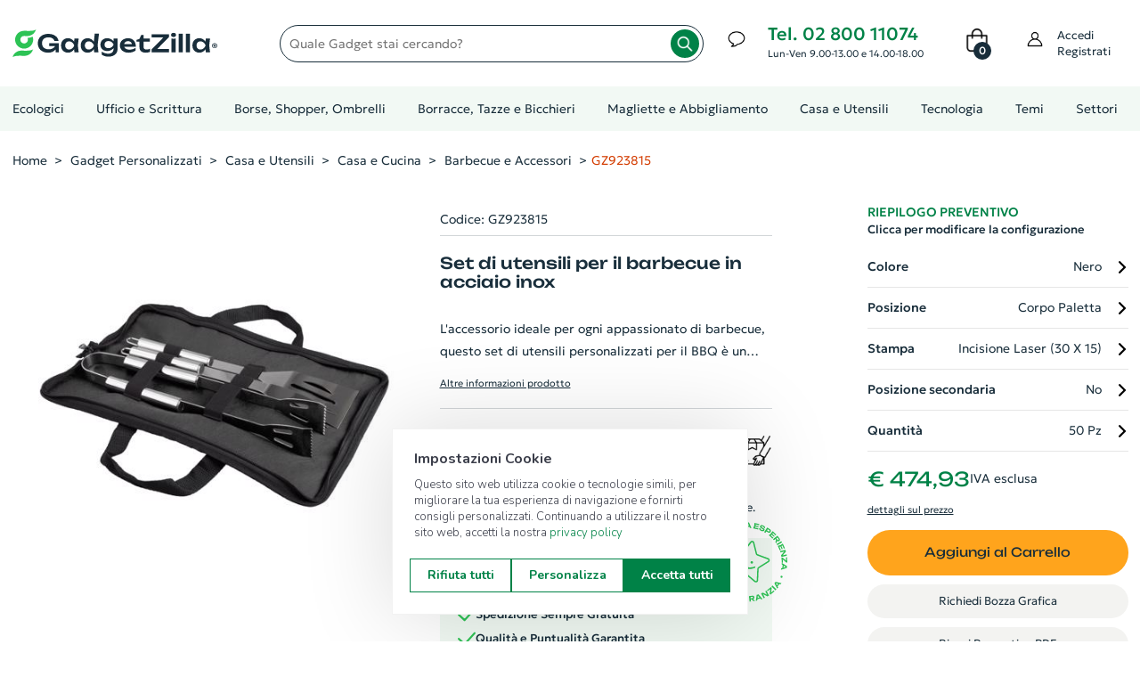

--- FILE ---
content_type: text/html; charset=utf-8
request_url: https://www.gadgetzilla.it/d/gz923815-set-di-utensili-per-il-barbecue-in-acciaio-inox
body_size: 24595
content:

<!DOCTYPE html>
<html lang="it">

<head>
    <meta charset="utf-8">
    <meta http-equiv="x-ua-compatible" content="ie=edge">
    <meta name="viewport" content="width=device-width, initial-scale=1.0"/>

    <meta name="apple-touch-fullscreen" content="yes">
    <meta name="apple-mobile-web-app-capable" content="yes">
    <meta name="apple-mobile-web-app-status-bar-style" content="default">

    <title>Set di utensili per il barbecue in acciaio inox - GZ923815</title>
        <meta name="Description" content="GZ923815 - Set da 3 pezzi per BBQ in acciaio inox con borsa per il trasporto in nylon con chiusura zip."/>
        <meta name="Keywords" content="gadget personalizzati, gadget aziendali, gadget promozionali, articoli promozionali, penne personalizzate, calendari e agende, penne usb, borse e shopper, portachiavi, antistress, ombrelli, accessori smartphone, accessori auto, articoli da viaggio, bricolage, casa e ristorazione, design, giochi e svago, natale, estate, porta documenti, stampa abbigliamento"/>
        <meta property="og:title" content="Set di utensili per il barbecue in acciaio inox - GZ923815"/>
        <meta property="og:type" content="website"/>
        <meta property="og:description" content="GZ923815 - Set da 3 pezzi per BBQ in acciaio inox con borsa per il trasporto in nylon con chiusura zip."/>
        <meta property="og:site_name" content="GadgetZilla"/>
        <meta property="og:url" content="www.gadgetzilla.it/d/gz923815-set-di-utensili-per-il-barbecue-in-acciaio-inox"/>
        <meta property="og:image" content="https://www.gadgetzilla.it"/>

    <meta property="og:type" content="website"/>
    <meta name="Author" content="GadgetZilla">
    <meta name="Email" content="info@gadgetzilla.it">
    <meta name="Copyright" content="GadgetZilla">
    <meta name="Revisit-After" content="7 days">
    <meta name="Language" content="it">

    <link rel="apple-touch-icon" sizes="180x180" href="/apple-touch-icon.png">
    <link rel="icon" type="image/png" sizes="32x32" href="/favicon-32x32.png">
    <link rel="icon" type="image/png" sizes="16x16" href="/favicon-16x16.png">
    <link rel="manifest" href="/site.webmanifest">
    <link rel="mask-icon" href="/safari-pinned-tab.svg" color="#40ad59">
    <meta name="msapplication-TileColor" content="#40ad59">
    <meta name="theme-color" content="#ffffff">

    <meta name="msvalidate.01" content="1FC59FB0B2557193F8B0B0602413A03C"/>

    <script type="application/ld+json">
        {"@context":"http://schema.org", "@type":"Organization","legalName":"GadgetZilla","url":"https://www.gadgetzilla.it","name":"Gadget Aziendali Personalizzati online","address":{"@type":"PostalAddress","addressLocality":"Milano","addressRegion":"Milano","postalCode":"20122","streetAddress":"Viale Bianca Maria, 39"},"contactPoint":[{"@type":"ContactPoint","email":"servizioclienti@gadgetzilla.it","url":"https://www.gadgetzilla.it/contatti","contactType":"customer service"}],"logo":"https://www.gadgetzilla.it/img/apple-touch-icon-114x114.png","image":"https://www.gadgetzilla.it/img/apple-touch-icon-114x114.png","sameAs":["https://www.facebook.com/gadgetzillaofficial/","https://www.instagram.com/gadgetzilla_official/"]}
    </script>
    <script type="application/ld+json">
        {"@context":"http://schema.org","@type":"WebSite","url":"https://www.gadgetzilla.it","potentialAction":{"@type":"SearchAction","target":"https://www.gadgetzilla.it/s?search={search_term_string}","query-input":"required name=search_term_string"}}
    </script>

    <!-- Font -->
    <link rel="stylesheet" href="/fonts/Geologica/stylesheet.css?v=Pxk4lIomCxiN3mDg_43MaIZuu_uR118kRxVLGtmB-WU">
    <link rel="stylesheet" href="/fonts/Unbounded/stylesheet.css?v=HrkhDWy89XCrUmvy6uyjlCPNLCSsFRRG2mQHOZJWWmg">
    <!-- End Font -->

    <link rel="stylesheet" href="/plugins/select2/dist/css/select2.min.css">
    <link rel="stylesheet" href="/plugins/font-awesome/css/font-awesome.min.css">
    <link rel="stylesheet" href="/fonts/Linearicons/Linearicons/Font/demo-files/demo.css">
    <link rel="stylesheet" href="/plugins/bootstrap4/css/bootstrap.min.css">
    <link rel="stylesheet" href="/plugins/slick/slick/slick.css">
    <link rel="stylesheet" href="/plugins/jquery-ui/jquery-ui.min.css">
    <link rel="stylesheet" href="/plugins/dropzone/css/dropzone.css">
    <link rel="stylesheet" href="/plugins/swiffy-slider/swiffy-slider.min.css">
    <link rel="stylesheet" href="/plugins/intl-tel-input/dist/css/intlTelInput.min.css" />
    <link rel="stylesheet" href="/css/style.css?v=jyCjINsbtp6YgeHZzSvDRqamXDBqfNIQqIdTJRXw6mA">
    <link rel="stylesheet" href="/css/custom.css?v=dOQQtcGQdRxLsGJAyeo45izYe0WQ7Ej6BhryJzfoccA">
    <link rel="stylesheet" href="/css/responsive.css?v=Q7RZMWr3yetokr68VjTNr0toB1Fa073PlQdE_3jGfmY">
    <link rel="stylesheet" href="/css/snow.css?v=17zvJymLy4l69zP3d0mI4-ffViB47iS1lceTwLYw5-o">
    <link rel="stylesheet" href="/css/lightrope.css?v=nqAgChxs4KfNnEVi5dGBgVj6fwciWuWX27rEEmOVbE4">
    
    <link rel="stylesheet" href="https://cdn.contit.cloud/lib/readabler/css/readabler.min.css">
    
    <script type="b2d33fbabdb0c89eb3e6718a-text/javascript">
    (function (w, d, s, l, i) {
        w[l] = w[l] || []; w[l].push({
            'gtm.start':
                new Date().getTime(), event: 'gtm.js'
        }); var f = d.getElementsByTagName(s)[0],
            j = d.createElement(s), dl = l != 'dataLayer' ? '&l=' + l : ''; j.async = true; j.src =
                'https://www.googletagmanager.com/gtm.js?id=' + i + dl; f.parentNode.insertBefore(j, f);
    })(window, document, 'script', 'dataLayer', 'GTM-5BKT6R7');
    </script>   
    
    <!-- Leadinfo tracking code -->
    <script type="b2d33fbabdb0c89eb3e6718a-text/javascript">
    (function(l,e,a,d,i,n,f,o){if(!l[i]){l.GlobalLeadinfoNamespace=l.GlobalLeadinfoNamespace||[];
    l.GlobalLeadinfoNamespace.push(i);l[i]=function(){(l[i].q=l[i].q||[]).push(arguments)};l[i].t=l[i].t||n;
    l[i].q=l[i].q||[];o=e.createElement(a);f=e.getElementsByTagName(a)[0];o.async=1;o.src=d;f.parentNode.insertBefore(o,f);}
    }(window,document,'script','https://cdn.leadinfo.net/ping.js','leadinfo','LI-64D3509812B1D'));
    </script>
    
    <script type="b2d33fbabdb0c89eb3e6718a-text/javascript">
        (function(w,d){
        var e=d.createElement('script');e.type='text/javascript';e.async=true;
        e.src='https://cdn.clerk.io/clerk.js';
        var s=d.getElementsByTagName('script')[0];s.parentNode.insertBefore(e,s);
        w.__clerk_q=w.__clerk_q||[];w.Clerk=w.Clerk||function(){w.__clerk_q.push(arguments)};
        })(window,document);
    
        Clerk('config', {
            key: 'fKpiWa3OcMbyucAj7NsIRJkQVWijdUQZ',
            formatters:{
                any: function(x) {
                      return x != null && x.length > 0;
                    }
                }
        });
    </script>
    
    
    <script src="/plugins/jquery-1.12.4.min.js" type="b2d33fbabdb0c89eb3e6718a-text/javascript"></script>
    <script src="/plugins/knockout/knockout-min.js" type="b2d33fbabdb0c89eb3e6718a-text/javascript"></script>
    <script src="/plugins/intl-tel-input/dist/js/intlTelInput.min.js" type="b2d33fbabdb0c89eb3e6718a-text/javascript"></script>
    <script src="/js/ko-vm/ko-bindings.js?v=zd1n3kiyvXJomWImx06wF30I4XdTJIMjUkeMZNkN_0g" type="b2d33fbabdb0c89eb3e6718a-text/javascript"></script>
    <script src="/js/ko-vm/ko-item-search.js?v=DsYiA4z9JPSvRvl2--zGU6byftYO-bDqxxV_52Edy1U" type="b2d33fbabdb0c89eb3e6718a-text/javascript"></script>
    <script src="/js/zaraz-track-events.js?v=RlYyT7ivwsfe4XZBq7IwT0GElNm-W2P8FEMCei-Mdec" type="b2d33fbabdb0c89eb3e6718a-text/javascript"></script>

    <script src="https://js.stripe.com/v3/" type="b2d33fbabdb0c89eb3e6718a-text/javascript"></script>
    <script src="https://www.paypal.com/sdk/js?client-id=Aecyxu5Dfsk6Aa3M-UO3-gYkgoG8Od7x5Jt9qNm_-T255WsWUgvkny30sWKD9nbz5CQ-z0rdlr949pRo&currency=EUR&components=messages" data-namespace="PayPalSDK" type="b2d33fbabdb0c89eb3e6718a-text/javascript"></script>
    
    <script type="b2d33fbabdb0c89eb3e6718a-text/javascript">
        // Espongo la SiteKey a livello globale per recaptcha.js
        window.recaptchaSiteKey = "6LdzoWsiAAAAAN1IubxFPTDnu9StR33PoITA_NCM";
    </script>
    
    <script src="https://www.google.com/recaptcha/api.js?render=6LdzoWsiAAAAAN1IubxFPTDnu9StR33PoITA_NCM&hl=it" defer type="b2d33fbabdb0c89eb3e6718a-text/javascript"></script>
    <script src="/js/recaptcha.js?v=JMLUau3PSyC1f1xSW-HVc6_93YzZ3_IV7AlVFDS4dXc" type="b2d33fbabdb0c89eb3e6718a-text/javascript"></script>
    
    
    <script type="application/ld+json">
        {"@context":"http://schema.org", "@type": "Product", "name": "Set di utensili per il barbecue in acciaio inox", "image": "https://www.gadgetzilla.it", "description": "Set da 3 pezzi per BBQ in acciaio inox con borsa per il trasporto in nylon con chiusura zip.", "sku": "GZ923815", "offers": {"@type": "Offer", "priceSpecification": { "@type": "UnitPriceSpecification", "price": 474.92750, "priceCurrency": "EUR", "referenceQuantity": { "@type": "QuantitativeValue", "value": "50", "unitCode": "ct", "valueReference": { "@type": "QuantitativeValue", "value": "1", "unitCode": "ct" }}}, "availability":"http://schema.org/InStock", "category":"Barbecue e Accessori" , "itemCondition": "http://schema.org/NewCondition", "url": "www.gadgetzilla.it/d/gz923815-set-di-utensili-per-il-barbecue-in-acciaio-inox"}}
    </script>

<script data-cfasync="false" nonce="22ef7c5c-4f1a-48b2-87e0-f8f69f8e6299">try{(function(w,d){!function(j,k,l,m){if(j.zaraz)console.error("zaraz is loaded twice");else{j[l]=j[l]||{};j[l].executed=[];j.zaraz={deferred:[],listeners:[]};j.zaraz._v="5874";j.zaraz._n="22ef7c5c-4f1a-48b2-87e0-f8f69f8e6299";j.zaraz.q=[];j.zaraz._f=function(n){return async function(){var o=Array.prototype.slice.call(arguments);j.zaraz.q.push({m:n,a:o})}};for(const p of["track","set","ecommerce","debug"])j.zaraz[p]=j.zaraz._f(p);j.zaraz.init=()=>{var q=k.getElementsByTagName(m)[0],r=k.createElement(m),s=k.getElementsByTagName("title")[0];s&&(j[l].t=k.getElementsByTagName("title")[0].text);j[l].x=Math.random();j[l].w=j.screen.width;j[l].h=j.screen.height;j[l].j=j.innerHeight;j[l].e=j.innerWidth;j[l].l=j.location.href;j[l].r=k.referrer;j[l].k=j.screen.colorDepth;j[l].n=k.characterSet;j[l].o=(new Date).getTimezoneOffset();if(j.dataLayer)for(const t of Object.entries(Object.entries(dataLayer).reduce((u,v)=>({...u[1],...v[1]}),{})))zaraz.set(t[0],t[1],{scope:"page"});j[l].q=[];for(;j.zaraz.q.length;){const w=j.zaraz.q.shift();j[l].q.push(w)}r.defer=!0;for(const x of[localStorage,sessionStorage])Object.keys(x||{}).filter(z=>z.startsWith("_zaraz_")).forEach(y=>{try{j[l]["z_"+y.slice(7)]=JSON.parse(x.getItem(y))}catch{j[l]["z_"+y.slice(7)]=x.getItem(y)}});r.referrerPolicy="origin";r.src="/cdn-cgi/zaraz/s.js?z="+btoa(encodeURIComponent(JSON.stringify(j[l])));q.parentNode.insertBefore(r,q)};["complete","interactive"].includes(k.readyState)?zaraz.init():j.addEventListener("DOMContentLoaded",zaraz.init)}}(w,d,"zarazData","script");window.zaraz._p=async d$=>new Promise(ea=>{if(d$){d$.e&&d$.e.forEach(eb=>{try{const ec=d.querySelector("script[nonce]"),ed=ec?.nonce||ec?.getAttribute("nonce"),ee=d.createElement("script");ed&&(ee.nonce=ed);ee.innerHTML=eb;ee.onload=()=>{d.head.removeChild(ee)};d.head.appendChild(ee)}catch(ef){console.error(`Error executing script: ${eb}\n`,ef)}});Promise.allSettled((d$.f||[]).map(eg=>fetch(eg[0],eg[1])))}ea()});zaraz._p({"e":["(function(w,d){})(window,document)"]});})(window,document)}catch(e){throw fetch("/cdn-cgi/zaraz/t"),e;};</script></head>
<body>
    <input name="__RequestVerificationToken" type="hidden" value="CfDJ8GzVni01BZZPkyLNJms-Y2xsNHL14KxxYQMI7znsJzyga7v4HvmRCMBqd-IInFq5j-165SQdMD9ogoQOnFMNKYl_N6weRcjczrZWmKmqE23GmypPrB29yBehJN6kEony_qvqJklVQ_NPdREe2D24daY" />
    <!-- Google Tag Manager (noscript) -->
    <noscript>
        <iframe src="https://www.googletagmanager.com/ns.html?id=GTM-5BKT6R7" height="0" width="0" style="display: none; visibility: hidden"></iframe>
    </noscript>
    <!-- End Google Tag Manager (noscript) -->
                        

        <header class="header header--1 d-none d-lg-block d-xl-block" data-sticky="true">
            <div class="header__top">
                <div class="ps-container">
                    <div class="header__left">
                        <a class="ps-logo" href="/">
                            <img src="/img/logo.svg?id=2023" width="230" height="48" alt="Nome azienda: GadgetZilla, Gadget Personalizzati, Gadget Aziendali">
                        </a>
                    </div>
                    <div class="header__center">
                        <form method="get" action="/s" class="quick-search">
                            <label for="search-input" class="visually-hidden">Quale gadget stai cercando?</label>
                            <input id="search-input" name="search" type="text" class="form-control search-input" onclick="if (!window.__cfRLUnblockHandlers) return false; window.searchbar.open()" placeholder="Quale Gadget stai cercando?" data-cf-modified-b2d33fbabdb0c89eb3e6718a-="">
                            <button aria-label="Avvia la ricerca" class="zoom-lens" type="submit"><i class="zoom-lens"></i></button>
                        </form>
                    </div>
                    <div class="header__right">
                        <div class="header__actions">
                                <div class="ps-block--header-hotline">
                                    <div class="ps-block__left d-flex justify-content-center align-items-center">
                                        <i class="icon-chat-img"></i>
                                    </div>
                                    <div class="ps-block__right">
                                        <p class="tel-hours"><a class="link-tel-mail" href="tel:+390280011074">Tel. 02 800 11074</a><br/><span>Lun-Ven 9.00-13.00 e 14.00-18.00</span></p>
                                    </div>
                                </div>   


<div class="ps-cart--mini">
    <div class="cart-context">
        <a aria-label="0 Prodotti nel carrello. Vai al carrello" class="header__extra" href="/Cart">
            <i class="icon-bag-img"></i>
            <span>
                <i>0</i>
            </span>
        </a>
    </div>
</div>                            <div class="ps-block--user-header">
                                <div class="ps-block__left">
                                    <i class="icon-user-img"></i>
                                </div>
                                <div class="ps-block__right">
                                        <a href="/profilo/account/Login">Accedi<br/>Registrati</a>
                                </div>
                            </div>
                        </div>
                    </div>
                </div>
            </div>
            <div class="search-bar clerk" 
     data-api="search/predictive" 
     data-template="#clerk-searchbar-template"
     data-limit="6" 
     data-instant-search-suggestions="6" 
     data-instant-search-categories="6" 
     data-instant-search-positioning="off" 
     data-instant-search="#search-input">
    
</div>                   


<script type="text/x-template" id="clerk-searchbar-template">
  <div class="ps-container">
          <div class="result-content">
              <div class="left-col">
                  <div class="result-title">Risulati della ricerca</div>
                  <div class="result-content-prod">
                      {% for product in products %}
                      <a href="{{ product.url }}" class="result-item-prod">
                          <img src="{{ product.image }}" title="{{ product.name }}" class="item-product-img"/>
                          <div class="result-item-desc">
                              <span>{{ product.name }}</span>
                              Cod.: {{ product.sku }}
                          </div>
                      </a>
                      {% endfor %}
                  </div>
                  <a class="link-search" href="/s?search={{ query }}">Cerca {{ query }} (vedi più risultati)</a>
              </div>
              <div class="right-col">
                  {% if categories | any %}
                  <div class="result-title">Categorie</div>
  
                  {% for category in categories %}
                  <a class="result-item" href="{{ category.url }}">
                      {{ category.name }}
                  </a>
                  {% endfor %}
                  {% endif %}
  
                  {% if suggestions | any %}
                  <div class="result-title">Suggerimenti</div>
  
                  {% for suggestion in suggestions %}
                  {% if suggestion != query %}
                  <a class="result-item" href="/s?search={{ suggestion }}">
                      {{ suggestion }}
                  </a>
                  {% endif %}
                  {% endfor %}
                  {% endif %}
              </div>
          </div>
      </div>
</script>
            <nav class="navigation d-none d-xl-block" aria-label="navigazione principale">
                <div class="ps-container">
                    <div class="navigation__right">
                        

<ul class="menu">
    <li class="menu-item-has-children has-mega-menu no-before">
        <a href="/s/gadget-ecologici">Ecologici</a>
    </li>
    <li class="menu-item-has-children has-mega-menu ">
        <a href="/s/ufficio-e-scrittura">Ufficio e Scrittura</a>
        <span class="sub-toggle"></span>
            <div class="mega-menu ">
            
                            <div class="mega-menu__column">
                                    <a href="/s/ufficio-e-scrittura/block-notes-personalizzati">
                                        <label>Block Notes Personalizzati<span class="sub-toggle"></span></label>
                                    </a>
                                    <ul class="mega-menu__list">
                                            <li>
                                                <a href="/s/ufficio-e-scrittura/block-notes-personalizzati/block-notes-con-consegna-rapida">Block Notes Consegna Rapida
                                                </a>
                                            </li>
                                            <li>
                                                <a href="/s/ufficio-e-scrittura/block-notes-personalizzati/block-notes-ecologici">Block Notes Ecologici
                                                </a>
                                            </li>
                                            <li>
                                                <a href="/s/ufficio-e-scrittura/block-notes-personalizzati/block-notes-ecologici-con-spirale">Block Notes Ecologici con Spirale
                                                </a>
                                            </li>
                                            <li>
                                                <a href="/s/ufficio-e-scrittura/block-notes-personalizzati/block-notes-A5">Block Notes A5
                                                </a>
                                            </li>
                                            <li>
                                                <a href="/s/ufficio-e-scrittura/block-notes-personalizzati/block-notes-A6">Block Notes A6 e B6
                                                </a>
                                            </li>
                                            <li>
                                                <a href="/s/ufficio-e-scrittura/block-notes-personalizzati/block-notes-A7-e-B7">Block Notes A7 e B7
                                                </a>
                                            </li>
                                            <li>
                                                <a href="/s/ufficio-e-scrittura/block-notes-personalizzati/block-notes-A4">Block Notes A4
                                                </a>
                                            </li>
                                            <li>
                                                <a href="/s/ufficio-e-scrittura/block-notes-personalizzati/block-notes-incollati">Block Notes Incollati
                                                </a>
                                            </li>
                                            <li>
                                                <a href="/s/ufficio-e-scrittura/block-notes-personalizzati/quaderni-personalizzati">Quaderni Personalizzati
                                                        <span class="badge badge-success">novità</span>
                                                </a>
                                            </li>
                                            <li>
                                                <a href="/s/ufficio-e-scrittura/block-notes-personalizzati/block-notes-con-spirale">Block Notes con Spirale
                                                </a>
                                            </li>
                                            <li>
                                                <a href="/s/ufficio-e-scrittura/block-notes-personalizzati/moleskine">Moleskine
                                                </a>
                                            </li>
                                    </ul>
                                    <a href="/s/ufficio-e-scrittura/biglietti-da-visita">
                                        <label>Biglietti da Visita<span class="sub-toggle"></span></label>
                                    </a>
                                    <ul class="mega-menu__list">
                                    </ul>
                                    <a href="/s/ufficio-e-scrittura/foglietti-adesivi-personalizzati">
                                        <label>Foglietti Adesivi Personalizzati<span class="sub-toggle"></span></label>
                                    </a>
                                    <ul class="mega-menu__list">
                                    </ul>
                                    <a href="/s/ufficio-e-scrittura/espositori-e-roll-up">
                                        <label>Espositori e Roll Up<span class="sub-toggle"></span></label>
                                    </a>
                                    <ul class="mega-menu__list">
                                    </ul>
                                    <a href="/s/ufficio-e-scrittura/supporti-rigidi">
                                        <label>Supporti Rigidi<span class="sub-toggle"></span></label>
                                    </a>
                                    <ul class="mega-menu__list">
                                    </ul>
                                    <a href="/s/ufficio-e-scrittura/volantini-e-manifesti">
                                        <label>Volantini e Manifesti<span class="sub-toggle"></span></label>
                                    </a>
                                    <ul class="mega-menu__list">
                                    </ul>
                            </div>
                            <div class="mega-menu__column">
                                    <a href="/s/ufficio-e-scrittura/penne-personalizzate">
                                        <label>Penne Personalizzate<span class="sub-toggle"></span></label>
                                    </a>
                                    <ul class="mega-menu__list">
                                            <li>
                                                <a href="/s/ufficio-e-scrittura/penne-personalizzate/penne-con-consegna-rapida">Penne Consegna Rapida
                                                </a>
                                            </li>
                                            <li>
                                                <a href="/s/ufficio-e-scrittura/penne-personalizzate/penne-ecologiche-personalizzate">Penne Ecologiche
                                                </a>
                                            </li>
                                            <li>
                                                <a href="/s/ufficio-e-scrittura/penne-personalizzate/penne-in-legno-personalizzate">Penne in Legno
                                                </a>
                                            </li>
                                            <li>
                                                <a href="/s/ufficio-e-scrittura/penne-personalizzate/penne-in-metallo-personalizzate">Penne in Metallo
                                                </a>
                                            </li>
                                            <li>
                                                <a href="/s/ufficio-e-scrittura/penne-personalizzate/penne-in-plastica-personalizzate">Penne in Plastica
                                                </a>
                                            </li>
                                            <li>
                                                <a href="/s/ufficio-e-scrittura/penne-personalizzate/penne-touch">Penne con Touch Screen
                                                </a>
                                            </li>
                                            <li>
                                                <a href="/s/ufficio-e-scrittura/penne-personalizzate/penne-di-lusso">Penne di Lusso
                                                </a>
                                            </li>
                                            <li>
                                                <a href="/s/ufficio-e-scrittura/penne-personalizzate/penne-multicolori-personalizzate">Penne Multicolori
                                                </a>
                                            </li>
                                            <li>
                                                <a href="/s/ufficio-e-scrittura/penne-personalizzate/set-di-scrittura">Set di Scrittura
                                                </a>
                                            </li>
                                    </ul>
                            </div>
                            <div class="mega-menu__column">
                                    <a href="/s/ufficio-e-scrittura/accessori-per-scrivania">
                                        <label>Accessori per Scrivania<span class="sub-toggle"></span></label>
                                    </a>
                                    <ul class="mega-menu__list">
                                            <li>
                                                <a href="/s/ufficio-e-scrittura/accessori-per-scrivania/matite-personalizzate">Matite Personalizzate
                                                </a>
                                            </li>
                                            <li>
                                                <a href="/s/ufficio-e-scrittura/accessori-per-scrivania/gomme-e-temperini">Gomme e Temperini
                                                </a>
                                            </li>
                                            <li>
                                                <a href="/s/ufficio-e-scrittura/accessori-per-scrivania/custodie-e-astucci">Custodie e Astucci
                                                </a>
                                            </li>
                                            <li>
                                                <a href="/s/ufficio-e-scrittura/accessori-per-scrivania/evidenziatori">Evidenziatori
                                                </a>
                                            </li>
                                            <li>
                                                <a href="/s/ufficio-e-scrittura/accessori-per-scrivania/taglierini">Taglierini
                                                </a>
                                            </li>
                                            <li>
                                                <a href="/s/ufficio-e-scrittura/accessori-per-scrivania/panni-per-occhiali">Accessori per Occhiali
                                                </a>
                                            </li>
                                            <li>
                                                <a href="/s/ufficio-e-scrittura/accessori-per-scrivania/clip-portamemo">Clip Portamemo
                                                </a>
                                            </li>
                                            <li>
                                                <a href="/s/ufficio-e-scrittura/accessori-per-scrivania/articoli-da-scrivania">Articoli da Scrivania
                                                </a>
                                            </li>
                                            <li>
                                                <a href="/s/ufficio-e-scrittura/accessori-per-scrivania/calcolatrici">Calcolatrici
                                                </a>
                                            </li>
                                            <li>
                                                <a href="/s/ufficio-e-scrittura/accessori-per-scrivania/righelli">Righelli
                                                </a>
                                            </li>
                                            <li>
                                                <a href="/s/ufficio-e-scrittura/accessori-per-scrivania/notes-adesive-e-segnapagina">Notes Adesive e Segnapagina
                                                </a>
                                            </li>
                                            <li>
                                                <a href="/s/ufficio-e-scrittura/accessori-per-scrivania/fermacarte-in-vetro">Fermacarte
                                                </a>
                                            </li>
                                    </ul>
                            </div>
                            <div class="mega-menu__column">
                                    <a href="/s/ufficio-e-scrittura/agende-e-calendari">
                                        <label>Agende e Calendari<span class="sub-toggle"></span></label>
                                    </a>
                                    <ul class="mega-menu__list">
                                            <li>
                                                <a href="/s/ufficio-e-scrittura/agende-e-calendari/calendari-personalizzati-e-planning">Calendari e Planning
                                                </a>
                                            </li>
                                            <li>
                                                <a href="/s/ufficio-e-scrittura/agende-e-calendari/agende-personalizzate">Agende Personalizzate
                                                </a>
                                            </li>
                                    </ul>
                                    <a href="/s/ufficio-e-scrittura/adesivi-e-packaging">
                                        <label>Adesivi e Packaging<span class="sub-toggle"></span></label>
                                    </a>
                                    <ul class="mega-menu__list">
                                            <li>
                                                <a href="/s/ufficio-e-scrittura/adesivi-e-packaging/adesivi-personalizzati">Sticker Personalizzati
                                                </a>
                                            </li>
                                            <li>
                                                <a href="/s/ufficio-e-scrittura/adesivi-e-packaging/etichette-in-bobina">Etichette in Bobina
                                                </a>
                                            </li>
                                            <li>
                                                <a href="/s/ufficio-e-scrittura/adesivi-e-packaging/buste-per-alimenti">Buste Doypack
                                                </a>
                                            </li>
                                            <li>
                                                <a href="/s/ufficio-e-scrittura/adesivi-e-packaging/buste-commerciali">Buste Commerciali
                                                </a>
                                            </li>
                                            <li>
                                                <a href="/s/ufficio-e-scrittura/adesivi-e-packaging/nastri-per-pacchi">Nastri per Pacchi
                                                </a>
                                            </li>
                                    </ul>
                            </div>
            </div>
    </li>
    <li class="menu-item-has-children has-mega-menu ">
        <a href="/s/borse-shopper-e-viaggiare">Borse, Shopper, Ombrelli</a>
        <span class="sub-toggle"></span>
            <div class="mega-menu ">
            
                            <div class="mega-menu__column">
                                    <a href="/s/borse-shopper-e-viaggiare/borse-e-zaini">
                                        <label>Borse e Zaini<span class="sub-toggle"></span></label>
                                    </a>
                                    <ul class="mega-menu__list">
                                            <li>
                                                <a href="/s/borse-shopper-e-viaggiare/borse-e-zaini/zaini-porta-pc">Zaini Porta PC
                                                </a>
                                            </li>
                                            <li>
                                                <a href="/s/borse-shopper-e-viaggiare/borse-e-zaini/zaini-personalizzati">Zaini Personalizzati
                                                </a>
                                            </li>
                                            <li>
                                                <a href="/s/borse-shopper-e-viaggiare/borse-e-zaini/borse-porta-pc-documenti">Borse porta PC e Documenti
                                                </a>
                                            </li>
                                            <li>
                                                <a href="/s/borse-shopper-e-viaggiare/borse-e-zaini/borse-tracolla">Borse a tracolla
                                                </a>
                                            </li>
                                            <li>
                                                <a href="/s/borse-shopper-e-viaggiare/borse-e-zaini/borsoni-sportivi">Borsoni Sportivi
                                                </a>
                                            </li>
                                            <li>
                                                <a href="/s/borse-shopper-e-viaggiare/borse-e-zaini/borse-termiche">Borse Termiche
                                                </a>
                                            </li>
                                            <li>
                                                <a href="/s/borse-shopper-e-viaggiare/borse-e-zaini/marsupi-personalizzati">Marsupi Personalizzati
                                                </a>
                                            </li>
                                            <li>
                                                <a href="/s/borse-shopper-e-viaggiare/borse-e-zaini/borse-accessori-per-tablet">Borse e Accessori per Tablet
                                                </a>
                                            </li>
                                    </ul>
                                    <a href="/s/borse-shopper-e-viaggiare/cartelle-portadocumenti">
                                        <label>Cartelle Portadocumenti<span class="sub-toggle"></span></label>
                                    </a>
                                    <ul class="mega-menu__list">
                                    </ul>
                                    <a href="/s/borse-shopper-e-viaggiare/accessori-viaggio">
                                        <label>Accessori da Viaggio<span class="sub-toggle"></span></label>
                                    </a>
                                    <ul class="mega-menu__list">
                                            <li>
                                                <a href="/s/borse-shopper-e-viaggiare/accessori-viaggio/gadget-da-viaggio">Gadget da Viaggio
                                                </a>
                                            </li>
                                            <li>
                                                <a href="/s/borse-shopper-e-viaggiare/accessori-viaggio/valigie-trolley">Valigie e Trolley
                                                </a>
                                            </li>
                                            <li>
                                                <a href="/s/borse-shopper-e-viaggiare/accessori-viaggio/portafogli-porta-tessere">Portafogli e Porta tessere
                                                </a>
                                            </li>
                                    </ul>
                            </div>
                            <div class="mega-menu__column">
                                    <a href="/s/borse-shopper-e-viaggiare/sacche-personalizzate">
                                        <label>Sacche Personalizzate<span class="sub-toggle"></span></label>
                                    </a>
                                    <ul class="mega-menu__list">
                                            <li>
                                                <a href="/s/borse-shopper-e-viaggiare/sacche-personalizzate/sacche-con-consegna-rapida">Sacche Consegna Rapida
                                                </a>
                                            </li>
                                            <li>
                                                <a href="/s/borse-shopper-e-viaggiare/sacche-personalizzate/sacche-in-cotone">Sacche in Cotone
                                                </a>
                                            </li>
                                            <li>
                                                <a href="/s/borse-shopper-e-viaggiare/sacche-personalizzate/sacche-ecologiche">Sacche Ecologiche
                                                </a>
                                            </li>
                                            <li>
                                                <a href="/s/borse-shopper-e-viaggiare/sacche-personalizzate/sacche-in-tnt">Sacche in TNT
                                                </a>
                                            </li>
                                            <li>
                                                <a href="/s/borse-shopper-e-viaggiare/sacche-personalizzate/sacche-in-poliestere">Sacche in Poliestere
                                                </a>
                                            </li>
                                    </ul>
                                    <a href="/s/borse-shopper-e-viaggiare/shopper-personalizzate">
                                        <label>Shopper Personalizzate<span class="sub-toggle"></span></label>
                                    </a>
                                    <ul class="mega-menu__list">
                                            <li>
                                                <a href="/s/borse-shopper-e-viaggiare/shopper-personalizzate/shopper-con-consegna-rapida">Shopper Consegna Rapida
                                                </a>
                                            </li>
                                            <li>
                                                <a href="/s/borse-shopper-e-viaggiare/shopper-personalizzate/shopper-in-cotone">Shopper in Cotone
                                                </a>
                                            </li>
                                            <li>
                                                <a href="/s/borse-shopper-e-viaggiare/shopper-personalizzate/shopper-ecologiche">Shopper Ecologiche
                                                </a>
                                            </li>
                                            <li>
                                                <a href="/s/borse-shopper-e-viaggiare/shopper-personalizzate/shopper-in-carta">Shopper in Carta
                                                </a>
                                            </li>
                                            <li>
                                                <a href="/s/borse-shopper-e-viaggiare/shopper-personalizzate/shopper-in-tnt">Shopper in TNT
                                                </a>
                                            </li>
                                            <li>
                                                <a href="/s/borse-shopper-e-viaggiare/shopper-personalizzate/shopper-in-poliestere">Shopper in Poliestere
                                                </a>
                                            </li>
                                            <li>
                                                <a href="/s/borse-shopper-e-viaggiare/shopper-personalizzate/shopper-richiudibili">Shopper Richiudibili
                                                </a>
                                            </li>
                                    </ul>
                            </div>
                            <div class="mega-menu__column">
                                    <a href="/s/borse-shopper-e-viaggiare/ombrelli-personalizzati">
                                        <label>Ombrelli Personalizzati<span class="sub-toggle"></span></label>
                                    </a>
                                    <ul class="mega-menu__list">
                                            <li>
                                                <a href="/s/borse-shopper-e-viaggiare/ombrelli-personalizzati/ombrelli">Ombrelli Classici
                                                </a>
                                            </li>
                                            <li>
                                                <a href="/s/borse-shopper-e-viaggiare/ombrelli-personalizzati/ombrelli-ecologici">Ombrelli Ecologici
                                                </a>
                                            </li>
                                            <li>
                                                <a href="/s/borse-shopper-e-viaggiare/ombrelli-personalizzati/ombrelli-antivento">Ombrelli Antivento
                                                </a>
                                            </li>
                                            <li>
                                                <a href="/s/borse-shopper-e-viaggiare/ombrelli-personalizzati/ombrelli-pieghevoli">Ombrelli Pieghevoli
                                                </a>
                                            </li>
                                            <li>
                                                <a href="/s/borse-shopper-e-viaggiare/ombrelli-personalizzati/ombrelli-grande-formato">Ombrelli Grande Formato
                                                </a>
                                            </li>
                                            <li>
                                                <a href="/s/borse-shopper-e-viaggiare/ombrelli-personalizzati/ombrelli-completamente-personalizzabili">Ombrelli Personalizzabili
                                                </a>
                                            </li>
                                    </ul>
                            </div>
            </div>
    </li>
    <li class="menu-item-has-children has-mega-menu ">
        <a href="/s/borracce-e-tazze">Borracce, Tazze e Bicchieri</a>
        <span class="sub-toggle"></span>
            <div class="mega-menu ">
            
                            <div class="mega-menu__column">
                                    <a href="/s/borracce-e-tazze/borracce-personalizzate">
                                        <label>Borracce Personalizzate<span class="sub-toggle"></span></label>
                                    </a>
                                    <ul class="mega-menu__list">
                                            <li>
                                                <a href="/s/borracce-e-tazze/borracce-personalizzate/borracce-con-consegna-rapida">Borracce Consegna Rapida
                                                </a>
                                            </li>
                                            <li>
                                                <a href="/s/borracce-e-tazze/borracce-personalizzate/borracce-termiche">Borracce Termiche
                                                </a>
                                            </li>
                                            <li>
                                                <a href="/s/borracce-e-tazze/borracce-personalizzate/borracce-in-vetro">Borracce in Vetro
                                                </a>
                                            </li>
                                            <li>
                                                <a href="/s/borracce-e-tazze/borracce-personalizzate/borracce-in-tritan-rpet">Borracce in Tritan e RPET
                                                </a>
                                            </li>
                                            <li>
                                                <a href="/s/borracce-e-tazze/borracce-personalizzate/borracce-in-metallo">Borracce in Metallo
                                                </a>
                                            </li>
                                            <li>
                                                <a href="/s/borracce-e-tazze/borracce-personalizzate/borracce-con-infusore">Borracce con Infusore
                                                </a>
                                            </li>
                                            <li>
                                                <a href="/s/borracce-e-tazze/borracce-personalizzate/borracce-per-bambini">Borracce per Bambini
                                                </a>
                                            </li>
                                            <li>
                                                <a href="/s/borracce-e-tazze/borracce-personalizzate/borracce-sportive">Borracce e Bottiglie in Plastica
                                                </a>
                                            </li>
                                    </ul>
                            </div>
                            <div class="mega-menu__column">
                                    <a href="/s/borracce-e-tazze/tazze-personalizzate">
                                        <label>Tazze Personalizzate<span class="sub-toggle"></span></label>
                                    </a>
                                    <ul class="mega-menu__list">
                                            <li>
                                                <a href="/s/borracce-e-tazze/tazze-personalizzate/tazzine-da-caffe">Tazzine da Caff&#xE8;
                                                </a>
                                            </li>
                                            <li>
                                                <a href="/s/borracce-e-tazze/tazze-personalizzate/tazze">Tazze in Ceramica
                                                </a>
                                            </li>
                                            <li>
                                                <a href="/s/borracce-e-tazze/tazze-personalizzate/tazze-in-vetro">Tazze in Vetro
                                                </a>
                                            </li>
                                            <li>
                                                <a href="/s/borracce-e-tazze/tazze-personalizzate/tazze-in-metallo">Tazze in Metallo
                                                </a>
                                            </li>
                                            <li>
                                                <a href="/s/borracce-e-tazze/tazze-personalizzate/tazze-ecologiche">Tazze Ecologiche
                                                </a>
                                            </li>
                                            <li>
                                                <a href="/s/borracce-e-tazze/tazze-personalizzate/tazze-per-sublimazione">Tazze per Sublimazione
                                                </a>
                                            </li>
                                    </ul>
                                    <a href="/s/borracce-e-tazze/bicchieri-sottobicchieri">
                                        <label>Bicchieri e Sottobicchieri<span class="sub-toggle"></span></label>
                                    </a>
                                    <ul class="mega-menu__list">
                                            <li>
                                                <a href="/s/borracce-e-tazze/bicchieri-sottobicchieri/bicchieri-personalizzati">Bicchieri personalizzati
                                                </a>
                                            </li>
                                            <li>
                                                <a href="/s/borracce-e-tazze/bicchieri-sottobicchieri/sottobicchieri">Sottobicchieri
                                                </a>
                                            </li>
                                            <li>
                                                <a href="/s/borracce-e-tazze/bicchieri-sottobicchieri/bicchieri-americani-take-away">Bicchieri Americani Take Away
                                                </a>
                                            </li>
                                            <li>
                                                <a href="/s/borracce-e-tazze/bicchieri-sottobicchieri/tazze-e-bicchieri-da-viaggio">Tazze e Bicchieri da Viaggio
                                                </a>
                                            </li>
                                    </ul>
                            </div>
            </div>
    </li>
    <li class="menu-item-has-children has-mega-menu ">
        <a href="/s/magliette-e-abbigliamento">Magliette e Abbigliamento</a>
        <span class="sub-toggle"></span>
            <div class="mega-menu ">
            
                            <div class="mega-menu__column">
                                    <a href="/s/magliette-e-abbigliamento/magliette-personalizzate">
                                        <label>Magliette Personalizzate<span class="sub-toggle"></span></label>
                                    </a>
                                    <ul class="mega-menu__list">
                                            <li>
                                                <a href="/s/magliette-e-abbigliamento/magliette-personalizzate/t-shirt-con-consegna-rapida">T-Shirt Consegna Rapida
                                                </a>
                                            </li>
                                            <li>
                                                <a href="/s/magliette-e-abbigliamento/magliette-personalizzate/t-shirt-personalizzate">T-Shirt Personalizzate
                                                </a>
                                            </li>
                                            <li>
                                                <a href="/s/magliette-e-abbigliamento/magliette-personalizzate/magliette-sportive-personalizzate">Magliette Sportive Personalizzate
                                                </a>
                                            </li>
                                            <li>
                                                <a href="/s/magliette-e-abbigliamento/magliette-personalizzate/magliette-bambino-personalizzate">Magliette Bambino Personalizzate
                                                </a>
                                            </li>
                                            <li>
                                                <a href="/s/magliette-e-abbigliamento/magliette-personalizzate/magliette-cotone-organico">Magliette in Cotone Organico
                                                </a>
                                            </li>
                                            <li>
                                                <a href="/s/magliette-e-abbigliamento/magliette-personalizzate/magliette-a-manica-lunga">Magliette a Maniche Lunghe
                                                </a>
                                            </li>
                                    </ul>
                                    <a href="/s/magliette-e-abbigliamento/accessori-abbigliamento">
                                        <label>Accessori Abbigliamento<span class="sub-toggle"></span></label>
                                    </a>
                                    <ul class="mega-menu__list">
                                            <li>
                                                <a href="/s/magliette-e-abbigliamento/accessori-abbigliamento/braccialetti-personalizzati">Braccialetti Personalizzati
                                                </a>
                                            </li>
                                            <li>
                                                <a href="/s/magliette-e-abbigliamento/accessori-abbigliamento/cinture-personalizzate">Cinture Personalizzate
                                                </a>
                                            </li>
                                            <li>
                                                <a href="/s/magliette-e-abbigliamento/accessori-abbigliamento/cravatte-e-foulard-personalizzati">Cravatte e Foulard Personalizzati
                                                </a>
                                            </li>
                                            <li>
                                                <a href="/s/magliette-e-abbigliamento/accessori-abbigliamento/spille-personalizzate">Spille Personalizzate
                                                </a>
                                            </li>
                                    </ul>
                            </div>
                            <div class="mega-menu__column">
                                    <a href="/s/magliette-e-abbigliamento/abbigliamento-personalizzato">
                                        <label>Abbigliamento Personalizzato<span class="sub-toggle"></span></label>
                                    </a>
                                    <ul class="mega-menu__list">
                                            <li>
                                                <a href="/s/magliette-e-abbigliamento/abbigliamento-personalizzato/abbigliamento-da-lavoro">Abbigliamento da Lavoro
                                                        <span class="badge badge-success">novità</span>
                                                </a>
                                            </li>
                                            <li>
                                                <a href="/s/magliette-e-abbigliamento/abbigliamento-personalizzato/cappellini-con-visiera">Cappellini con Visiera
                                                </a>
                                            </li>
                                            <li>
                                                <a href="/s/magliette-e-abbigliamento/abbigliamento-personalizzato/felpe-personalizzate">Felpe Personalizzate
                                                </a>
                                            </li>
                                            <li>
                                                <a href="/s/magliette-e-abbigliamento/abbigliamento-personalizzato/giubbotti-personalizzati">Giubbotti e Gilet Personalizzati
                                                </a>
                                            </li>
                                            <li>
                                                <a href="/s/magliette-e-abbigliamento/abbigliamento-personalizzato/poncho-impermeabili-personalizzati">Poncho e Impermeabili
                                                </a>
                                            </li>
                                            <li>
                                                <a href="/s/magliette-e-abbigliamento/abbigliamento-personalizzato/polo-personalizzate">Polo Personalizzate
                                                </a>
                                            </li>
                                            <li>
                                                <a href="/s/magliette-e-abbigliamento/abbigliamento-personalizzato/camicie-personalizzate">Camicie Personalizzate
                                                </a>
                                            </li>
                                            <li>
                                                <a href="/s/magliette-e-abbigliamento/abbigliamento-personalizzato/guanti-sciarpe-cappellini">Guanti Sciarpe Cappelli
                                                </a>
                                            </li>
                                    </ul>
                            </div>
            </div>
    </li>
    <li class="menu-item-has-children has-mega-menu ">
        <a href="/s/casa-e-utensili">Casa e Utensili</a>
        <span class="sub-toggle"></span>
            <div class="mega-menu mega_menu_right">
            
                            <div class="mega-menu__column">
                                    <a href="/s/casa-e-utensili/portachiavi-personalizzati">
                                        <label>Portachiavi Personalizzati<span class="sub-toggle"></span></label>
                                    </a>
                                    <ul class="mega-menu__list">
                                            <li>
                                                <a href="/s/casa-e-utensili/portachiavi-personalizzati/portachiavi-con-consegna-rapida">Portachiavi Consegna Rapida
                                                </a>
                                            </li>
                                            <li>
                                                <a href="/s/casa-e-utensili/portachiavi-personalizzati/portachiavi-in-metallo">Portachiavi in Metallo
                                                </a>
                                            </li>
                                            <li>
                                                <a href="/s/casa-e-utensili/portachiavi-personalizzati/portachiavi-in-legno">Portachiavi in Legno
                                                </a>
                                            </li>
                                            <li>
                                                <a href="/s/casa-e-utensili/portachiavi-personalizzati/portachiavi-con-led">Portachiavi con Led
                                                </a>
                                            </li>
                                            <li>
                                                <a href="/s/casa-e-utensili/portachiavi-personalizzati/portachiavi-con-gettone">Portachiavi con Gettone
                                                </a>
                                            </li>
                                            <li>
                                                <a href="/s/casa-e-utensili/portachiavi-personalizzati/portachiavi-apribottiglie">Portachiavi Apribottiglie
                                                </a>
                                            </li>
                                            <li>
                                                <a href="/s/casa-e-utensili/portachiavi-personalizzati/portachiavi-in-plastica">Portachiavi in Plastica
                                                </a>
                                            </li>
                                            <li>
                                                <a href="/s/casa-e-utensili/portachiavi-personalizzati/portachiavi-in-pelle-e-similpelle">Portachiavi in Pelle e Similpelle
                                                </a>
                                            </li>
                                    </ul>
                                    <a href="/s/casa-e-utensili/utensili-e-luci">
                                        <label>Utensili e Luci<span class="sub-toggle"></span></label>
                                    </a>
                                    <ul class="mega-menu__list">
                                            <li>
                                                <a href="/s/casa-e-utensili/utensili-e-luci/alta-visibilita">Alta Visibilit&#xE0;
                                                </a>
                                            </li>
                                            <li>
                                                <a href="/s/casa-e-utensili/utensili-e-luci/coltellini-personalizzati">Coltellini Personalizzati
                                                </a>
                                            </li>
                                            <li>
                                                <a href="/s/casa-e-utensili/utensili-e-luci/metri-personalizzati">Metri Personalizzati
                                                </a>
                                            </li>
                                            <li>
                                                <a href="/s/casa-e-utensili/utensili-e-luci/torce-personalizzate">Torce Personalizzate
                                                </a>
                                            </li>
                                            <li>
                                                <a href="/s/casa-e-utensili/utensili-e-luci/binocoli-e-bussole">Binocoli e Bussole
                                                </a>
                                            </li>
                                            <li>
                                                <a href="/s/casa-e-utensili/utensili-e-luci/utensili-multifunzione">Utensili Multifunzione
                                                </a>
                                            </li>
                                    </ul>
                            </div>
                            <div class="mega-menu__column">
                                    <a href="/s/casa-e-utensili/casa-e-cucina">
                                        <label>Casa e Cucina<span class="sub-toggle"></span></label>
                                    </a>
                                    <ul class="mega-menu__list">
                                            <li>
                                                <a href="/s/casa-e-utensili/casa-e-cucina/accessori-casa-e-cucina">Accessori Casa e Cucina
                                                </a>
                                            </li>
                                            <li>
                                                <a href="/s/casa-e-utensili/casa-e-cucina/apribottiglie-personalizzati">Apribottiglie Personalizzati
                                                </a>
                                            </li>
                                            <li>
                                                <a href="/s/casa-e-utensili/casa-e-cucina/candele-profumi">Candele e Profumi
                                                </a>
                                            </li>
                                            <li>
                                                <a href="/s/casa-e-utensili/casa-e-cucina/coltelli-utensili-personalizzati">Posate e Utensili
                                                </a>
                                            </li>
                                            <li>
                                                <a href="/s/casa-e-utensili/casa-e-cucina/barbecue-e-accessori">Barbecue e Accessori
                                                </a>
                                            </li>
                                            <li>
                                                <a href="/s/casa-e-utensili/casa-e-cucina/taglieri-personalizzati">Taglieri Personalizzati
                                                </a>
                                            </li>
                                            <li>
                                                <a href="/s/casa-e-utensili/casa-e-cucina/gadget-vino-cocktail-personalizzati">Gadget per Vino e Cocktail
                                                </a>
                                            </li>
                                            <li>
                                                <a href="/s/casa-e-utensili/casa-e-cucina/guanti-presine-grembiuli">Guanti Presine Grembiuli
                                                </a>
                                            </li>
                                            <li>
                                                <a href="/s/casa-e-utensili/casa-e-cucina/coperte">Coperte
                                                </a>
                                            </li>
                                            <li>
                                                <a href="/s/casa-e-utensili/casa-e-cucina/magneti-da-frigo-personalizzati">Magneti da Frigo Personalizzati
                                                </a>
                                            </li>
                                            <li>
                                                <a href="/s/casa-e-utensili/casa-e-cucina/porta-pranzo-personalizzati">Porta Pranzo Personalizzati
                                                </a>
                                            </li>
                                            <li>
                                                <a href="/s/casa-e-utensili/casa-e-cucina/cannucce-personalizzate">Cannucce Personalizzate
                                                </a>
                                            </li>
                                            <li>
                                                <a href="/s/casa-e-utensili/casa-e-cucina/giardinaggio">Giardinaggio
                                                </a>
                                            </li>
                                            <li>
                                                <a href="/s/casa-e-utensili/casa-e-cucina/picnic-e-campeggio">Picnic e Campeggio
                                                </a>
                                            </li>
                                    </ul>
                            </div>
            </div>
    </li>
    <li class="menu-item-has-children has-mega-menu ">
        <a href="/s/tecnologia">Tecnologia</a>
        <span class="sub-toggle"></span>
            <div class="mega-menu mega_menu_right">
            
                            <div class="mega-menu__column">
                                    <a href="/s/tecnologia/chiavette-usb-personalizzate">
                                        <label>Chiavette USB Personalizzate<span class="sub-toggle"></span></label>
                                    </a>
                                    <ul class="mega-menu__list">
                                            <li>
                                                <a href="/s/tecnologia/chiavette-usb-personalizzate/chiavette-usb-in-metallo">Chiavette USB in Metallo
                                                </a>
                                            </li>
                                            <li>
                                                <a href="/s/tecnologia/chiavette-usb-personalizzate/chiavette-usb-in-plastica">Chiavette USB in Plastica
                                                </a>
                                            </li>
                                            <li>
                                                <a href="/s/tecnologia/chiavette-usb-personalizzate/chiavette-usb-ecologiche">Chiavette USB Ecologiche
                                                </a>
                                            </li>
                                    </ul>
                                    <a href="/s/tecnologia/altri-gadget-tecnologici">
                                        <label>Altri Gadget Tecnologici<span class="sub-toggle"></span></label>
                                    </a>
                                    <ul class="mega-menu__list">
                                            <li>
                                                <a href="/s/tecnologia/altri-gadget-tecnologici/accendisigari-usb">Accendisigari USB
                                                </a>
                                            </li>
                                            <li>
                                                <a href="/s/tecnologia/altri-gadget-tecnologici/gadget-elettronici">Gadget Elettronici
                                                </a>
                                            </li>
                                            <li>
                                                <a href="/s/tecnologia/altri-gadget-tecnologici/orologi-da-polso">Orologi da Polso
                                                </a>
                                            </li>
                                            <li>
                                                <a href="/s/tecnologia/altri-gadget-tecnologici/sveglie-e-orologi">Sveglie e Orologi
                                                </a>
                                            </li>
                                    </ul>
                            </div>
                            <div class="mega-menu__column">
                                    <a href="/s/tecnologia/accessori-computer-e-smartphone">
                                        <label>Accessori per Computer e Smartphone<span class="sub-toggle"></span></label>
                                    </a>
                                    <ul class="mega-menu__list">
                                            <li>
                                                <a href="/s/tecnologia/accessori-computer-e-smartphone/accessori-per-computer">Accessori per Computer
                                                </a>
                                            </li>
                                            <li>
                                                <a href="/s/tecnologia/accessori-computer-e-smartphone/caricatori-wireless-personalizzati">Caricatori Wireless Personalizzati
                                                </a>
                                            </li>
                                            <li>
                                                <a href="/s/tecnologia/accessori-computer-e-smartphone/casse-personalizzate">Casse Personalizzate
                                                </a>
                                            </li>
                                            <li>
                                                <a href="/s/tecnologia/accessori-computer-e-smartphone/cavi-usb-personalizzati">Cavi USB Personalizzati
                                                </a>
                                            </li>
                                            <li>
                                                <a href="/s/tecnologia/accessori-computer-e-smartphone/cuffie-personalizzate-e-auricolari">Cuffie Personalizzate e Auricolari
                                                </a>
                                            </li>
                                            <li>
                                                <a href="/s/tecnologia/accessori-computer-e-smartphone/gadget-per-smartphone">Gadget per Smartphone
                                                </a>
                                            </li>
                                            <li>
                                                <a href="/s/tecnologia/accessori-computer-e-smartphone/power-bank-personalizzati">Power Bank Personalizzati
                                                </a>
                                            </li>
                                            <li>
                                                <a href="/s/tecnologia/accessori-computer-e-smartphone/tappetini-mouse-personalizzati">Tappetini Mouse Personalizzati
                                                </a>
                                            </li>
                                    </ul>
                            </div>
            </div>
    </li>
    <li class="menu-item-has-children has-mega-menu ">
        <a href="/s/temi">Temi</a>
        <span class="sub-toggle"></span>
            <div class="mega-menu mega_menu_right">
            
                    <div class="mega-menu__column">
                        <a href="/s/temi">
                            <label>Temi<span class="sub-toggle"></span></label>
                        </a>
                        <ul class="mega-menu__list">
                                <li>
                                    <a href="/s/temi/eventi-e-congressi">Gadget per Fiere ed Eventi
                                    </a>
                                </li>
                                <li>
                                    <a href="/s/temi/gadget-sportivi">Gadget Sportivi
                                    </a>
                                </li>
                                <li>
                                    <a href="/s/temi/gadget-natalizi">Gadget Natalizi
                                    </a>
                                </li>
                                <li>
                                    <a href="/s/temi/gadget-per-matrimoni">Gadget Matrimoni
                                    </a>
                                </li>
                                <li>
                                    <a href="/s/temi/gadget-per-compleanni">Gadget Compleanni
                                    </a>
                                </li>
                                <li>
                                    <a href="/s/temi/gadget-estivi">Gadget Estivi
                                    </a>
                                </li>
                                <li>
                                    <a href="/s/temi/gadget-invernali">Gadget Invernali
                                    </a>
                                </li>
                                <li>
                                    <a href="/s/temi/gadget-per-auto-personalizzati">Gadget per Auto
                                    </a>
                                </li>
                                <li>
                                    <a href="/s/temi/gadget-per-animali">Gadget per Animali
                                    </a>
                                </li>
                                <li>
                                    <a href="/s/temi/gadget-per-persona">Gadget per la persona
                                    </a>
                                </li>
                                <li>
                                    <a href="/s/temi/gadget-per-bambini">Gadget per Bambini
                                    </a>
                                </li>
                                <li>
                                    <a href="/s/temi/gadget-economici">Gadget Economici
                                    </a>
                                </li>
                        </ul>
                    </div>
            </div>
    </li>
    <li class="menu-item-has-children has-mega-menu ">
        <a href="/s/settori">Settori</a>
        <span class="sub-toggle"></span>
            <div class="mega-menu mega_menu_right">
            
                    <div class="mega-menu__column">
                        <a href="/s/settori">
                            <label>Settori<span class="sub-toggle"></span></label>
                        </a>
                        <ul class="mega-menu__list">
                                <li>
                                    <a href="/s/settori/gadget-per-hotel-villaggi-campeggi">Hotel, Villaggi, Campeggi
                                    </a>
                                </li>
                                <li>
                                    <a href="/s/settori/gadget-per-agenzie-viaggi-e-tour-operator">Agenzie Viaggi e Tour Operator
                                    </a>
                                </li>
                                <li>
                                    <a href="/s/settori/gadget-per-centri-estetici-e-benessere">Centri Estetici e Benessere
                                    </a>
                                </li>
                                <li>
                                    <a href="/s/settori/gadget-per-agenzie-immobiliari">Agenzie Immobiliari
                                    </a>
                                </li>
                                <li>
                                    <a href="/s/settori/gadget-per-ristoranti-e-pizzerie">Ristoranti e Pizzerie
                                    </a>
                                </li>
                                <li>
                                    <a href="/s/settori/gadget-per-pub-discoteche-e-locali">Pub, Discoteche e Locali
                                    </a>
                                </li>
                                <li>
                                    <a href="/s/settori/gadget-per-palestre-e-piscine">Palestre e Piscine
                                    </a>
                                </li>
                                <li>
                                    <a href="/s/settori/gadget-per-parrucchieri e hair stylist">Parrucchieri e Hair Stylist
                                    </a>
                                </li>
                                <li>
                                    <a href="/s/settori/gadget-per-banche-e-istituti-di-credito">Banche e Istituti di Credito
                                    </a>
                                </li>
                                <li>
                                    <a href="/s/settori/gadget-per-agenzie-di-comunicazione">Agenzie di Comunicazione
                                    </a>
                                </li>
                                <li>
                                    <a href="/s/settori/gadget-per-assicurazioni">Assicurazioni
                                    </a>
                                </li>
                                <li>
                                    <a href="/s/settori/gadget-per-enoteche-e-cantine">Enoteche e Cantine
                                    </a>
                                </li>
                                <li>
                                    <a href="/s/settori/gadget-per-ottici-e-fotografi">Ottici e Fotografi
                                    </a>
                                </li>
                                <li>
                                    <a href="/s/settori/gadget-per-scuole-e-universita">Scuole e Universit&#xE0;
                                    </a>
                                </li>
                                <li>
                                    <a href="/s/settori/gadget-concessionarie-e-officine">Concessionarie e Officine
                                    </a>
                                </li>
                                <li>
                                    <a href="/s/settori/gadget-per-farmacie">Farmacie
                                    </a>
                                </li>
                                <li>
                                    <a href="/s/settori/gadget-per-pubblica-amministrazione-mepa">Pubblica Amministrazione
                                    </a>
                                </li>
                        </ul>
                    </div>
            </div>
    </li>
</ul>
                    </div>
                </div>
            </nav>
        </header>
<header class="header-mobile">
    <a class="ps-logo" href="/">
        <img width="200px" height="42px" src="/img/logo.svg?id=2023" alt="GadgetZilla, Gadget Personalizzati, Gadget Aziendali">
    </a>
    <div class="icon-header">
            <a aria-label="Vai al tuo profilo" href="/profilo"><i class="icon-user-img"></i></a>
        <a aria-label="Vai al carrello" href="/Cart"><i class="icon-bag-img"></i></a>
        <i class="open-menu icon-hamburger-menu"></i>
    </div>
</header>
<div class="menu-responsive">
    <div class="header-menu">
        GadgetZilla
        <div class="close-menu"></div>
    </div>
    <div class="search-bar-mobile">
        <form method="get" action="/s" class="quick-search">
            <label for="search-input-mobile" class="visually-hidden">Quale gadget stai cercando?</label>
            <input id="search-input-mobile" name="search" type="text" class="form-control search-input" placeholder="Quale Gadget stai cercando?">
            <button aria-label="Avvia ricerca" class="zoom-lens" type="submit"><i class="zoom-lens"></i></button>
        </form>
    </div>
    

<ul class="menu--mobile">
    <li class="menu-item-has-children has-mega-menu no-before">
        <a href="/s/gadget-ecologici">Ecologici</a>
    </li>
    <li class="menu-item-has-children has-mega-menu ">
        <a href="/s/ufficio-e-scrittura">Ufficio e Scrittura</a>
        <span class="sub-toggle"></span>
    </li>
    <li class="menu-item-has-children has-mega-menu ">
        <a href="/s/borse-shopper-e-viaggiare">Borse, Shopper, Ombrelli</a>
        <span class="sub-toggle"></span>
    </li>
    <li class="menu-item-has-children has-mega-menu ">
        <a href="/s/borracce-e-tazze">Borracce, Tazze e Bicchieri</a>
        <span class="sub-toggle"></span>
    </li>
    <li class="menu-item-has-children has-mega-menu ">
        <a href="/s/magliette-e-abbigliamento">Magliette e Abbigliamento</a>
        <span class="sub-toggle"></span>
    </li>
    <li class="menu-item-has-children has-mega-menu ">
        <a href="/s/casa-e-utensili">Casa e Utensili</a>
        <span class="sub-toggle"></span>
    </li>
    <li class="menu-item-has-children has-mega-menu ">
        <a href="/s/tecnologia">Tecnologia</a>
        <span class="sub-toggle"></span>
    </li>
    <li class="menu-item-has-children has-mega-menu ">
        <a href="/s/temi">Temi</a>
        <span class="sub-toggle"></span>
    </li>
    <li class="menu-item-has-children has-mega-menu ">
        <a href="/s/settori">Settori</a>
        <span class="sub-toggle"></span>
    </li>
</ul>
</div>

<div class="menu-responsive-area">
    <div class="header-menu">
        GadgetZilla
        <div class="close-menu-area"></div>
    </div>
    
    <ul class="menu--mobile">
        <li><a href="/profilo">Profilo</a></li>
        <li><a href="/profilo/account">Informazioni di Accesso</a></li>
        <li><a href="/profilo/account/ChangePassword">Cambio Password</a></li>
        <li><a href="/profilo/organizzazioni">Anagrafiche e Indirizzi</a></li>
        <li><a href="/profilo/ordini">I Tuoi Ordini</a></li>
        <li><a href="/profilo/offerte">Richieste di Preventivi e Bozze</a></li>
        <li><a href="/profilo/presentazioni">Le tue Presentazioni</a></li>
        <li><a href="/profilo/assistenza-post-vendita">Assistenza Post-Vendita</a></li>
    </ul>
</div>        <div class="header-padding"></div>
    
    

    
    


<span class="clerk" data-api="log/product" data-product="30a8187c-897a-4548-8a74-9f8165967028"></span>

<section class="ps-breadcrumb">
    <div class="ps-container">
        <ul class="breadcrumb" aria-label="breadcrumb">      
            <li><a href="/">Home</a></li>
            <li>
                <a href="/s">Gadget Personalizzati</a>
            </li>
                    <li>
                        <a href="/s/casa-e-utensili">Casa e Utensili</a>
                    </li>
                    <li>
                        <a href="/s/casa-e-utensili/casa-e-cucina">Casa e Cucina</a>
                    </li>
                    <li>
                        <a href="/s/casa-e-utensili/casa-e-cucina/barbecue-e-accessori">Barbecue e Accessori</a>
                    </li>
            <li>GZ923815</li>
        </ul>
    </div>
</section>

<section class="product-detail item-context" role="main">
    <div class="ps-container">
        <div class="row">
            <div class="col-12 col-lg-9">
                <div class="row">
                    <div class="col-12 col-lg-6">
                        <div class="detail-image">
                            <!-- ko if: variantColor -->
                            <img width="800" height="800" alt="Set di utensili per il barbecue in acciaio inox" src="/img/loader.svg" data-bind="attr: {src: variantColor().image}"/>
                            <!-- /ko -->
                            <img width="800" height="800" src="/img/loader.svg" loading="lazy" data-src="" alt="Set di utensili per il barbecue in acciaio inox" data-bind="visible: !variantColor()">
                            <!-- ko if: variantColorList.length > 1 && variantColorList.length <= 5 -->
                            <div class="variant-list list" data-bind="foreach: variantColorList">
                                <div class="item-variant" data-bind="click: $root.setVariantColor.bind($data), enable: $data.available, css: {selected: $data === $root.variantColor(), 'item-variant-disabled': !$data.available }">
                                    <img width="107" height="107" alt="Set di utensili per il barbecue in acciaio inox" src="/img/loader.svg" data-bind="attr: {src: image}"/>
                                </div>
                            </div>
                            <!-- /ko --> 
                            <!-- ko if: variantColorList.length > 5 -->
                            <div class="swiffy-slider slider-item-show5 slider-nav-sm slider-nav-visible swiffy-detail">
                                <div class="slider-container variant-list" data-bind="foreach: variantColorList">
                                    <div class="item-variant" data-bind="click: $root.setVariantColor.bind($data), enable: $data.available, css: {selected: $data === $root.variantColor(), 'item-variant-disabled': !$data.available }">
                                        <img width="107" height="107" alt="Set di utensili per il barbecue in acciaio inox" src="/img/loader.svg" data-bind="attr: {src: image}"/>
                                    </div>
                                </div>
                                <button type="button" aria-label="Scorri verso sinistra" class="slider-nav" style="top: 0;"></button>
                                <button type="button" aria-label="Scorri verso destra" class="slider-nav slider-nav-next" style="top: 0;"></button>
                            </div>
                            <!-- /ko -->
                        </div>
                    </div>
                    <div class="col-12 col-lg-5">
                        <div class="code-item">
                            Codice: GZ923815
                        </div>
                        <h1>Set di utensili per il barbecue in acciaio inox</h1>
                        <p class="ellipsis">L'accessorio ideale per ogni appassionato di barbecue, questo set di utensili personalizzati per il BBQ è un imprescindibile. Realizzato con 3 pezzi in acciaio inox di alta qualità, il set include tutti gli utensili necessari per una grigliata perfetta. Gli utensili sono pratici e duraturi, e vengono forniti in una robusta borsa in nylon con chiusura a zip, per un trasporto comodo e sicuro. Un gadget aziendale unico ed elegante che riflette la qualità e la cura dei dettagli. Ordina oggi per sorprendere i tuoi clienti o dipendenti.</p>
                        <div class="other-info">
                            <span id="otherinfo">Altre informazioni prodotto</span>
                        </div>
                        <div class="d-none d-lg-block">
                            <div data-bind="ifnot: qty">
                                <div class="prod-spec">
                                    <div class="ship-info">
                                        <div>
                                            La consegna è tra il <span>29/01</span> <span>e il</span> <span>02/02</span> se la bozza grafica e il pagamento sono confermati prima delle 12:00 di oggi.
                                        </div>
                                        <div class="icon-ship-3"></div>
                                    </div>
                                    <div class="product-spec">
                                        <span>Hai bisogno una consegna tassativa?</span><br/>Contattaci allo 02 800 11074 prima di completare l’ordine.
                                    </div>
                                </div>
                            </div>
                            <div data-bind="visible: qty" style="display: none">
                                <div class="prod-spec">
                                    <!-- ko if: qty -->
                                    <!-- ko if: shippingMethod -->
                                    <div class="ship-info">
                                        <div>
                                            La consegna è tra il <span data-bind="text: shippingMethod().deliveryStart"></span> <span>e il</span> <span data-bind="text: shippingMethod().deliveryEnd"></span> se la bozza grafica e il pagamento sono confermati prima delle 12:00 di oggi.
                                        </div>
                                        <div class="icon-ship-3"></div>
                                    </div>
                                    <!-- /ko -->
                                    <!-- ko ifnot: shippingMethod -->
                                    <div class="ship-info">
                                        <div>
                                            La consegna è tra il <span data-bind="text: qty().deliveryStart"></span> <span>e il</span> <span data-bind="text: qty().deliveryEnd"></span> se la bozza grafica e il pagamento sono confermati prima delle 12:00 di oggi.
                                        </div>
                                        <div class="icon-ship-3"></div>
                                    </div>
                                    <!-- /ko -->
                                    <!-- /ko -->
                                    <div class="product-spec">
                                        <span>Hai bisogno una consegna tassativa?</span><br/>Contattaci allo 02 800 11074 prima di completare l’ordine.
                                    </div>
                                </div>
                            </div>
                            <div class="value-box">
                                <div>Le nostre Garanzie:</div>
                                <ul>
                                    <li>Bozza Grafica Superveloce e Gratuita</li>
                                    <li>Spedizione Sempre Gratuita</li>
                                    <li>Qualità e Puntualità Garantita</li>
                                    <li>Pagamenti Sicuri con Bonifico o Carta di Credito</li>
                                </ul>
                                <div class="star-feedaty">
                                    <img alt="Feedaty" src="/img/star.png">
                                    Ottime recensioni certificate raccolte da Feedaty
                                </div>
                            </div>
                            
                            
                        </div>
                    </div>
                </div>
            </div>
            <div class="col-12 col-lg-3">
                <div class="configuration" style="opacity: 0.3" data-bind="ifnot: qty">
                    <div class="title">Riepilogo Preventivo</div>
                    <div class="subtitle">Clicca per modificare la configurazione</div>
                    <div class="item-conf">
                        <div class="item-conf-title">Colore</div>
                        <div class="item-conf-description">nero</div>
                    </div>
                        <div class="item-conf">
                            <div class="item-conf-title">Posizione</div>
                            <div class="item-conf-description">Corpo paletta</div>
                        </div>
                        <div class="item-conf">
                            <div class="item-conf-title">Stampa</div>
                            <div class="item-conf-description">Incisione laser (30 x 15)</div>
                        </div>                                 
                            <div class="item-conf">
                                <div class="item-conf-title">Posizione secondaria</div>
                                <div class="item-conf-description">No</div>
                            </div>
                    <div class="item-conf">
                        <div class="item-conf-title">Quantità</div>
                        <div class="item-conf-description">50 Pz</div>
                    </div>
                    <div class="item-price">
                        <div class="item-price-box">
                            <div class="item-price-value">€ 474,93</div>
                            <div>IVA esclusa</div>
                        </div>
                        <div class="item-price-detail">dettagli sul prezzo</div>
                    </div>                                           
                    <a href="javascript:void(0)" class="btn-add">Aggiungi al Carrello</a>
                        <a href="javascript:void(0)" class="btn-add-graphic">Richiedi Bozza Grafica</a>   
                    <a href="javascript:void(0)" class="btn-add-prev">Ricevi Preventivo PDF</a>
                        <a href="javascript:void(0)" class="btn-add-sample">Desideri testare il prodotto? <b>Ordina un Campione</b></a>   
                </div>
                <div class="configuration" data-bind="visible: qty" style="display: none">
                    <div class="title">Riepilogo Preventivo</div>
                    <div class="subtitle">Clicca per modificare la configurazione</div>
                    <div class="item-conf" data-bind="click: setConfigIndex.bind($data, 0)">
                        <div class="item-conf-title">Colore</div>
                        <div class="item-conf-description" data-bind="text: variantColor() ? variantColor().color : 'seleziona...'"></div>
                    </div>
                    <!-- ko if: variantCapacityList().length > 0 -->
                    <div class="item-conf" data-bind="click: setConfigIndex.bind($data, 1)">
                        <div class="item-conf-title">Capacità</div>
                        <div class="item-conf-description" data-bind="text: variantCapacity() ? variantCapacity().capacity : 'seleziona...'"></div>
                    </div>
                    <!-- /ko -->
                    <div class="item-conf" data-bind="click: setConfigIndex.bind($data, 2)">
                        <div class="item-conf-title">Posizione</div>
                        <div class="item-conf-description" data-bind="text: position() ? position().positionName : 'no'"></div>
                    </div>

                    <!-- ko if: position -->
                    <div class="item-conf" data-bind="click: setConfigIndex.bind($data, 3)">
                        <div class="item-conf-title">Stampa</div>
                        <div class="item-conf-description" data-bind="text: technology() ? technology().techniqueName + ' (' + technology().areaName + ')' : 'seleziona...'"></div>
                    </div> 
                    <!-- ko if: hasColor() -->
                    <div class="item-conf" data-bind="click: setConfigIndex.bind($data, 4)">
                        <div class="item-conf-title">Colori di stampa</div>
                        <div class="item-conf-description" data-bind="text: color() ? color().fullColor ? 'multicolore' : (color().color + (color().color > 1 ? ' colori' : ' colore')) : 'seleziona...'">1 colore</div>
                    </div>              
                    <!-- /ko -->
                    <!-- ko if: positions().length > 1 -->
                    <div class="item-conf" data-bind="click: setConfigIndex.bind($data, 8)">
                        <div class="item-conf-title">Posizione secondaria</div>
                        <div class="item-conf-description" data-bind="text: position2() ? position2().positionName : 'no'"></div>
                    </div>
                    <!-- ko if: position2 -->
                    <div class="item-conf" data-bind="click: setConfigIndex.bind($data, 9)">
                        <div class="item-conf-title">Stampa secondaria</div>
                        <div class="item-conf-description" data-bind="text: technology2() ? technology2().techniqueName + ' (' + technology2().areaName + ')' : 'seleziona...'"></div>
                    </div> 
                    <!-- ko if: hasColor2() -->
                    <div class="item-conf" data-bind="click: setConfigIndex.bind($data, 10)">
                        <div class="item-conf-title">Colori di stampa secondaria</div>
                        <div class="item-conf-description" data-bind="text: color2() ? color2().fullColor ? 'multicolore' : (color2().color + (color2().color > 1 ? ' colori' : ' colore')) : 'seleziona...'">1 colore</div>
                    </div>
                    <!-- /ko -->
                    <!-- /ko -->
                    <!-- /ko -->
                    <!-- /ko -->

                    <!--  ko if: qtyList().length <= 0 -->
                    <div class="item-conf">
                        <div class="item-conf-title">Quantità</div>
                        <div class="item-conf-description" data-bind="text: isQtyListBusy() ? 'caricamento...' : 'non disponibile'"></div>
                    </div>
                    <!-- /ko -->
                    <!--  ko ifnot: qtyList().length <= 0  -->
                    <div class="item-conf" data-bind="click: setConfigIndex.bind($data, 5)">
                        <div class="item-conf-title">Quantità</div>
                        <div class="item-conf-description" data-bind="text: qty() ? qty().qty + ' pz' : 'seleziona...'"></div>
                    </div>
                    <!-- ko if: qty() && variantSizeList().length > 0 -->
                    <div class="item-conf" data-bind="click: setConfigIndex.bind($data, 6)">
                        <div class="item-conf-title">Taglie</div>
                        <div class="item-conf-description">
                            <!-- ko text: selectedSizeQty() > 0 ? '' : 'seleziona...' --><!--/ko-->
                            <!-- ko foreach: variantSizeList -->
                            <!-- ko text: qty() > 0 ? qty() + '(' + size + ')' : '' --><!--/ko-->
                            <!-- /ko -->
                        </div>
                    </div>
                    <!-- /ko -->
                    <!-- ko if: qty() && qty().shippingMethods && qty().shippingMethods.length > 0 -->
                    <div class="item-conf" data-bind="click: setConfigIndex.bind($data, 11)">
                        <div class="item-conf-title">Lavorazione</div>
                        <div class="item-conf-description" data-bind="text: shippingMethod() ? shippingMethod().name : 'Standard'"></div>
                    </div>
                    <!-- /ko -->
                    <!-- ko if: qty() && qty().qty > 0 && selectedVariants().length > 0 -->
                    <div class="item-price">
                        <!-- ko if: shippingMethod -->
                        <div class="item-price-box">
                            <div class="item-price-value" data-bind="text: formatCurrency(qty().totalPrice+shippingMethod().price)"></div>
                            <div>IVA esclusa</div>
                        </div>
                        <!-- /ko -->
                        <!-- ko ifnot: shippingMethod -->
                        <div class="item-price-box">
                            <div class="item-price-value" data-bind="text: formatCurrency(qty().totalPrice)"></div>
                            <div>IVA esclusa</div>
                        </div>
                        <!-- /ko -->
                        <div class="item-price-detail" data-bind="click: setConfigIndex.bind($data, 7)">dettagli sul prezzo</div>
                    </div>
                        <a href="javascript:void(0)" data-bind="click: addToCart" class="btn-add">Aggiungi al Carrello</a>
                        <!-- ko if: position -->
                        <a href="javascript:void(0)" data-bind="click: requestDraft" class="btn-add-graphic">Richiedi Bozza Grafica</a>
                        <!-- /ko -->
                        <a href="javascript:void(0)" data-bind="click: requestOffer" class="btn-add-prev">Ricevi Preventivo PDF</a>
                        <!-- ko if: qtySample -->
                        <a href="javascript:void(0)" data-bind="click: setConfigIndex.bind($data, 12)" class="btn-add-sample">Desideri testare il prodotto? <b>Ordina un Campione</b></a>
                        <!-- /ko -->   
                    <!-- /ko -->
                    <!-- /ko -->
                    <!-- /ko -->      
                </div>
            </div>
        </div>
        <div class="d-lg-none">
            <div class="prod-spec">
                <!-- ko if: qty -->
                <!-- ko if: shippingMethod -->
                <div class="ship-info">
                    <div>
                        La consegna è tra il <span data-bind="text: shippingMethod().deliveryStart"></span> <span>e il</span> <span data-bind="text: shippingMethod().deliveryEnd"></span> se la bozza grafica e il pagamento sono confermati prima delle 12:00 di oggi.
                    </div>
                    <div class="icon-ship-3"></div>
                </div>
                <!-- /ko -->
                <!-- ko ifnot: shippingMethod -->
                <div class="ship-info">
                    <div>
                        La consegna è tra il <span data-bind="text: qty().deliveryStart"></span> <span>e il</span> <span data-bind="text: qty().deliveryEnd"></span> se la bozza grafica e il pagamento sono confermati prima delle 12:00 di oggi.
                    </div>
                    <div class="icon-ship-3"></div>
                </div>
                <!-- /ko -->
                <!-- /ko -->
                <div class="product-spec">
                    <span>Hai bisogno una consegna tassativa?</span><br/>Contattaci allo 02 800 11074 prima di completare l’ordine.
                </div>
            </div>
            <div class="value-box">
                <div>Le nostre Garanzie:</div>
                <ul>
                    <li>Bozza Grafica Superveloce e Gratuita</li>
                    <li>Spedizione Sempre Gratuita</li>
                    <li>Qualità e Puntualità Garantita</li>
                    <li>Pagamenti Sicuri con Bonifico o Carta di Credito</li>
                </ul>
                <div class="star-feedaty">
                    <img alt="Feedaty" src="/img/star.png">
                    Ottime recensioni certificate raccolte da Feedaty
                </div>
            </div>                                              
        </div>
    </div>
    <a class="divider-detail" id="info-products"></a>
    <div class="product-detail-tab">
        <div class="ps-container nav-tabs nav" id="nav-tab" role="tablist">
            <a class="active" id="nav-1-tab" data-toggle="tab" href="#nav1" role="tab" aria-controls="nav-home" aria-selected="true">Dettagli del prodotto</a>
            <!-- ko if: positions().length > 0 -->
            <a class="" id="nav-2-tab" data-toggle="tab" href="#nav2" role="tab" aria-controls="nav-profile" aria-selected="false">Posizione di stampa</a>
            <a class="" id="nav-3-tab" data-toggle="tab" href="#nav3" role="tab" aria-controls="nav-contact" aria-selected="false">Tecniche di stampa</a>
            <!-- /ko -->
            <a class="" id="nav-5-tab" data-toggle="tab" href="#nav4" role="tab" aria-controls="nav-contact" aria-selected="false">Prodotti simili</a>
            <a class="" id="nav-6-tab" data-toggle="tab" href="#nav5" role="tab" aria-controls="nav-contact" aria-selected="false">Domande frequenti</a>
        </div>
    </div>
    <div class="product-detail-tab-content">
        <div class="tab-content" id="nav-tabContent">
            <div class="tab-pane fade show active" id="nav1" role="tabpanel">
                <section class="info-product">
                    <div class="ps-container">
                        <div class="row">
                            <div class="col-12 col-lg-6">
                                <div class="info-product-title info-product-icon-info">
                                    Informazioni riguardo questo prodotto
                                </div>
                                <div class="info-product-description position-relative">
                                    <b>Codice:</b> GZ923815                  
                                </div>
                                <div class="info-product-description">
                                    <b>Dettagli:</b> L'accessorio ideale per ogni appassionato di barbecue, questo set di utensili personalizzati per il BBQ è un imprescindibile. Realizzato con 3 pezzi in acciaio inox di alta qualità, il set include tutti gli utensili necessari per una grigliata perfetta. Gli utensili sono pratici e duraturi, e vengono forniti in una robusta borsa in nylon con chiusura a zip, per un trasporto comodo e sicuro. Un gadget aziendale unico ed elegante che riflette la qualità e la cura dei dettagli. Ordina oggi per sorprendere i tuoi clienti o dipendenti.
                                </div>     
                                <div class="info-product-description" data-bind="if: selectedVariants().length > 0">
                                    <b>Dimensioni:</b> <!-- ko text: selectedVariants()[0].dimension --><!--/ko-->      
                                </div>
                                <div class="info-product-description mt-0" data-bind="if: variantColor">
                                    <b>Colore:</b> <!-- ko text: variantColor().color --><!--/ko-->
                                </div>
                                <div class="info-product-description mt-0" data-bind="if: selectedVariants().length > 0">
                                    <b>Peso:</b> <!-- ko text: selectedVariants()[0].weightKg --><!--/ko--> Kg
                                </div>
                                <hr/>
                                <div class="info-product-title info-product-icon-eco">
                                    Certificazioni
                                </div>
                                <div class="info-product-description">
                                    Ogni gadget su GadgetZilla è certificato al 100% e supportato da certificazioni europee che attestano la conformità del prodotto alle leggi e ai regolamenti sulla sicurezza e sull'ambiente. Contatta il nostro servizio clienti all’indirizzo <a href="/cdn-cgi/l/email-protection#b1c2d4c3c7d8cbd8ded2ddd8d4dfc5d8f1d6d0d5d6d4c5cbd8ddddd09fd8c5"><span class="__cf_email__" data-cfemail="64170116120d1e0d0b07080d010a100d240305000301101e0d0808054a0d10">[email&#160;protected]</span></a> per ricevere le certificazioni di conformità del prodotto
                                </div>
                            </div>
                            <div class="col-12 col-lg-5 offset-lg-1">
                            <div class="ps-product__gallery">
                                    <div class="item">
                                        <img src="/img/loader.svg" loading="lazy" data-src="/i/ext/prod/1/500/AP800359.jpg" alt="Set di utensili per il barbecue in acciaio inox"/>
                                    </div>
                                    <div class="item">
                                        <img src="/img/loader.svg" loading="lazy" data-src="/i/ext/prod/1/500/AP800359__A.jpg" alt="Set di utensili per il barbecue in acciaio inox"/>
                                    </div>
                                    <div class="item">
                                        <img src="/img/loader.svg" loading="lazy" data-src="/i/ext/prod/1/500/AP800359__B.jpg" alt="Set di utensili per il barbecue in acciaio inox"/>
                                    </div>
                                    <div class="item">
                                        <img src="/img/loader.svg" loading="lazy" data-src="/i/ext/prod/1/500/AP800359__FC1.jpg" alt="Set di utensili per il barbecue in acciaio inox"/>
                                    </div>
                                    <div class="item">
                                        <img src="/img/loader.svg" loading="lazy" data-src="/i/ext/prod/1/500/AP800359__C.jpg" alt="Set di utensili per il barbecue in acciaio inox"/>
                                    </div>
                                </div>
                            </div>
                        </div>
                    </div>
                </section>
            </div>  
            <!-- ko if: positions().length > 0 -->
            <div class="tab-pane fade" id="nav2" role="tabpanel">
                <section class="pos-product">
                    <div class="ps-container">
                        <div class="titletab">Possiamo personalizzare il tuo prodotto nelle seguenti posizioni:</div>
                        <div class="row">
                                <div class="col-6 col-lg-2">
                                    <div class="item-pos">
                                        <div class="title-pos">Parte superiore</div>
                                        <img alt="Parte superiore" src="/i/ext/print/1/ap800359-ipreview_ouyvlhqh.jpg?v=7"/>
                                    </div>
                                </div>
                                <div class="col-6 col-lg-2">
                                    <div class="item-pos">
                                        <div class="title-pos">Parte inferiore</div>
                                        <img alt="Parte inferiore" src="/i/ext/print/1/ap800359-iipreview_upe4rug5.jpg?v=6"/>
                                    </div>
                                </div>
                                <div class="col-6 col-lg-2">
                                    <div class="item-pos">
                                        <div class="title-pos">Corpo paletta</div>
                                        <img alt="Corpo paletta" src="/i/ext/print/1/ap800359-iiipreview_j5lwrj3u.jpg?v=4"/>
                                    </div>
                                </div>
                                <div class="col-6 col-lg-2">
                                    <div class="item-pos">
                                        <div class="title-pos">Manico spatola</div>
                                        <img alt="Manico spatola" src="/i/ext/print/1/ap800359-ivpreview_hlkst2xm.jpg?v=4"/>
                                    </div>
                                </div>
                                <div class="col-6 col-lg-2">
                                    <div class="item-pos">
                                        <div class="title-pos">Manico della clip</div>
                                        <img alt="Manico della clip" src="/i/ext/print/1/ap800359-vpreview_g1vkpn9i.jpg?v=4"/>
                                    </div>
                                </div>
                                <div class="col-6 col-lg-2">
                                    <div class="item-pos">
                                        <div class="title-pos">Manico forchetta</div>
                                        <img alt="Manico forchetta" src="/i/ext/print/1/ap800359-vipreview_km0gxhuv.jpg?v=1"/>
                                    </div>
                                </div>
                        </div>
                    </div>
                </section>
            </div>
            <div class="tab-pane fade" id="nav3" role="tabpanel">
            <section class="pers-product">
                <div class="ps-container">
                    <div class="titletab">Possiamo personalizzare il tuo prodotto con le seguenti tecniche di stampa:</div>
                    
                        <div class="pers-product-item">
                            <div class="row">
                                <div class="col-12 col-lg-2">
                                    <img src="/img/loader.svg" loading="lazy" data-src="/i/c132c66c561842ceaa633f531bc732f4.jpg?w=500" alt="Transfer Digitale"/>
                                </div>
                                <div class="col-12 col-lg-5">
                                    <div class="pers-product-title">Transfer Digitale</div>
                                    <div class="pers-product-description"><p>Il transfer digitale rappresenta uno dei metodi pi&ugrave; diffusi per la stampa di loghi e disegni a colori ad alta qualit&agrave; fotografica. Il processo inizia con la stampa digitale dei colori utilizzando il modello di colori CMYK su un ampio rotolo di carta. Successivamente, viene applicato uno strato di inchiostro bianco nelle aree corrispondenti ai colori precedentemente stampati. La fase successiva coinvolge l'applicazione di un adesivo per garantire l'adesione al prodotto. L'ultimo passaggio del processo prevede l'applicazione dell'immagine di trasferimento o del logo sull'articolo tramite una combinazione di pressione, calore e tempo.</p></div>
                                </div>
                                <div class="col-12 col-lg-4 offset-lg-1">
                                    <div class="pers-product-title">
                                        Vantaggi
                                    </div>
                                    <div class="pers-product-description">
                                        <ul>
<li><strong>Qualit&agrave; Fotografica: </strong>Questa tecnica offre una qualit&agrave; fotografica straordinaria, consentendo la riproduzione fedele di immagini e disegni con dettagli impeccabili.</li>
<li><strong>Estremo Dettaglio:</strong> Il transfer digitale &egrave; in grado di catturare dettagli minuziosi nei disegni, garantendo risultati nitidi e chiari.</li>
<li><strong>Colori Brillanti:</strong> Grazie al modello CMYK e alla stampa su uno strato di inchiostro bianco, i colori risultano vividi e brillanti, conferendo un aspetto accattivante all'oggetto personalizzato.</li>
<li><strong>Colore Pieno + Bianco:</strong> La tecnica consente la stampa a colori pieni insieme a uno strato bianco, il che significa che &egrave; possibile applicare colori vivaci su una vasta gamma di superfici, comprese quelle scure o colorate.</li>
</ul>
                                    </div>
                                </div>
                            </div>
                        </div>
                        <hr/>
                        <div class="pers-product-item">
                            <div class="row">
                                <div class="col-12 col-lg-2">
                                    <img src="/img/loader.svg" loading="lazy" data-src="/i/860e5eefde4441f4989fd1c76f1349a9.jpg?w=500" alt="Transfer"/>
                                </div>
                                <div class="col-12 col-lg-5">
                                    <div class="pers-product-title">Transfer</div>
                                    <div class="pers-product-description"><p>Con la stampa Transfer, il logo viene stampato su una speciale carta a base di silicone invece che direttamente sull'articolo. I colori vengono applicati uno per uno su uno sfondo bianco. Dopo ogni stampa, il logo passa attraverso un processo di asciugatura. Una volta completata la stampa di tutti i colori, viene applicato uno strato di colla nella forma del logo, seguito dall'uso di una polvere adesiva. Utilizzando una pressa termica, il trasferimento viene applicato sull'oggetto. Il calore rende la colla liquida e la pressione assicura che il logo aderisca saldamente all'articolo. Infine, la carta viene rimossa, lasciando il logo permanentemente applicato all'oggetto.</p></div>
                                </div>
                                <div class="col-12 col-lg-4 offset-lg-1">
                                    <div class="pers-product-title">
                                        Vantaggi
                                    </div>
                                    <div class="pers-product-description">
                                        <ul>
<li><strong>Adattabilit&agrave; a Diversi Materiali:</strong> Questa tecnica pu&ograve; essere utilizzata su una vasta gamma di materiali, consentendo la personalizzazione di oggetti in vari substrati.</li>
<li><strong>Corrispondenza Precisa dei Colori Pantone:</strong> &Egrave; possibile ottenere una corrispondenza precisa dei colori Pantone, personalizzando il design secondo le specifiche esigenze cromatiche.</li>
<li><strong>Ampie Dimensioni di Stampa:</strong> Questo metodo permette la personalizzazione di oggetti di grandi dimensioni, ideale per design che coprono superfici estese.</li>
<li><strong>Sensazione Morbida al Tatto:</strong> L'oggetto personalizzato avr&agrave; una sensazione al tatto morbida e piacevole.</li>
<li><strong>Stampa Dettagliata:</strong> Questa tecnica consente la riproduzione di piccoli dettagli con precisione, rendendo possibile la personalizzazione di design intricati.</li>
</ul>
                                    </div>
                                </div>
                            </div>
                        </div>
                        <hr/>
                        <div class="pers-product-item">
                            <div class="row">
                                <div class="col-12 col-lg-2">
                                    <img src="/img/loader.svg" loading="lazy" data-src="/i/5796f85b277b48f4b8c84eb6c7890f0f.jpg?w=500" alt="Incisione Laser"/>
                                </div>
                                <div class="col-12 col-lg-5">
                                    <div class="pers-product-title">Incisione Laser</div>
                                    <div class="pers-product-description"><p>L'incisione laser &egrave; una tecnica applicabile a una vasta gamma di materiali, tra cui legno, vetro, gomma e metalli (sia rivestiti che non). Questa tecnologia assicura risultati precisi, puliti, permanenti e di alta qualit&agrave; per testi e loghi, conferendo un tocco di lusso all'oggetto personalizzato. Il processo inizia caricando un logo digitale nella macchina laser, che poi utilizza un laser a fibra (noto anche come laser duro, principalmente utilizzato per incidere o marchiare metalli e oggetti rigidi) o un laser CO2 (conosciuto come laser morbido, ideale per incidere o marchiare materiali organici). Questi laser "bruciano" lo strato superficiale del materiale, rendendo il logo chiaramente visibile.</p></div>
                                </div>
                                <div class="col-12 col-lg-4 offset-lg-1">
                                    <div class="pers-product-title">
                                        Vantaggi
                                    </div>
                                    <div class="pers-product-description">
                                        <ul>
<li><strong>Soluzione di Stampa Permanente:</strong> L'incisione laser crea una marcatura permanente sull'oggetto, resistente all'usura e agli agenti atmosferici, garantendo che il logo o il testo rimangano leggibili nel tempo.</li>
<li><strong>Estrema Dettagliatezza:</strong> Questa tecnica consente di ottenere risultati estremamente dettagliati, ideali per la personalizzazione di oggetti con design intricati e precisi.</li>
<li><strong>Risultato di Stampa Lussuoso:</strong> L'incisione laser conferisce un aspetto lussuoso e di alta qualit&agrave; al prodotto personalizzato, che pu&ograve; aumentarne il valore percepito.</li>
</ul>
                                    </div>
                                </div>
                            </div>
                        </div>
                        <hr/>
                </div>
            </section>
        </div>
            <!-- /ko -->
            <div class="tab-pane fade" id="nav4" role="tabpanel" data-bind="stopBinding: true">
                <section class="hot-products alternative-products" id="visitor-substituting">
                    <div class="ps-container">
                                   
 
<!-- ko if: result -->
<div class="row product-list-item" data-bind="html: result">
            
</div>                
<!-- /ko -->


<script data-cfasync="false" src="/cdn-cgi/scripts/5c5dd728/cloudflare-static/email-decode.min.js"></script><script type="b2d33fbabdb0c89eb3e6718a-text/javascript">
    ko.applyBindings(new ItemSearchVm({"limit":8,"endpoint":"recommendations/substituting","searchUrl":"/items/get_items","query":null,"params":{"products":["30a8187c-897a-4548-8a74-9f8165967028"],"labels":["product-detail"]},"cssSelector":"#visitor-substituting"}), $('#visitor-substituting')[0]);
</script>
                    </div>
                </section>
            </div>
            <div class="tab-pane fade" id="nav5" role="tabpanel">
                <section class="question-product">
                    <div class="ps-container">
                        <div class="row justify-content-center align-items-center">
                            <div class="col-12 col-lg-4">
                                <img src="/img/loader.svg" width="500" height="500" class="img-faq" loading="lazy" alt="Informazioni riguardo l’Ordine" data-src="/img/faq/faq-ordine.svg" />
                            </div>
                            <div class="col-12 col-lg-7">
                                <div class="question-product-item">
                                    <div class="question-product-title">
                                        Informazioni riguardo l’Ordine
                                    </div>
                                    <div class="question-product-description">
                                        <b>É possibile avere un’anteprima grafica della personalizzazione prima di fare l’ordine?</b><br/>
                                        Certamente, ed è un servizio Gratuito! Basta accedere alla pagina del prodotto desiderato, fare clic sul pulsante "Richiedi Bozza Grafica" e seguire le istruzioni fornite. Puoi richiedere un numero illimitato di anteprime, anche per diversi articoli.
                                        <br/><br/>
                                        <b>Quale formato deve avere il file per l’anteprima grafica e per la stampa?</b><br/>
                                        Il file ideale sarebbe in formato vettoriale come AI, SVG, PDF o EPS. Tuttavia, se non disponi del logo in questi formati, puoi inviarci un'immagine in formato JPG o PNG con la massima risoluzione di cui disponi.
                                        <br/><br/>
                                        <b>Quanto tempo occorre per ricevere una bozza grafica?</b><br/>
                                        Sappiamo che la velocità è spesso cruciale. Per questo motivo, ci impegniamo a creare una bozza grafica entro un periodo che va da mezz'ora a un massimo di un'ora dalla ricezione della tua richiesta. Nel caso in cui non ricevessi la bozza entro breve tempo, ti invitiamo a verificare la cartella SPAM.
                                    </div>
                                </div>
                            </div>
                        </div>
                        <hr/>
                        <div class="row justify-content-center align-items-center">
                            <div class="col-12 col-lg-4">
                                <img src="/img/loader.svg" width="500" height="500" class="img-faq" loading="lazy" alt="Informazioni riguardo l’Ordine" data-src="/img/faq/faq-pagamento.svg" />
                            </div>
                            <div class="col-12 col-lg-7">
                                <div class="question-product-item">
                                    <div class="question-product-title">
                                        Informazioni riguardo il Pagamento
                                    </div>
                                    <div class="question-product-description">
                                        <b>Come posso pagare il mio ordine?</b><br/>
                                        Puoi effettuare il pagamento in modo sicuro utilizzando una Carta di Credito Visa, MasterCard, PostePay o tramite Bonifico Bancario anticipato.
                                        <br/><br/>
                                        <b>Quando verrà preso in carico il mio ordine?</b><br/>
                                        Nel caso di pagamento tramite bonifico bancario, la gestione dell'ordine avverrà solo dopo aver ricevuto l'importo sul nostro conto corrente. Tuttavia, è possibile accelerare questo processo inviandoci immediatamente la conferma di pagamento. Se invece scegli il pagamento con carta, l'elaborazione sarà istantanea. 
                                        <br/><br/>
                                        <b>È possibile ricevere sconti per acquisti in grandi quantità o opzioni di pagamento a 30 giorni?</b>
                                        Per ottenere un preventivo personalizzato per grandi quantità, ti invitiamo a inviare un'email al nostro Servizio Clienti all'indirizzo <a href="/cdn-cgi/l/email-protection" class="__cf_email__" data-cfemail="295a4c5b5f405340464a45404c475d40694e484d4e4c5d534045454807405d">[email&#160;protected]</a>. Saremo felici di valutare le tue esigenze e fornirti un'offerta su misura.
                                    </div>
                                </div>
                            </div>
                        </div>
                        <hr/>
                        <div class="row justify-content-center align-items-center">
                            <div class="col-12 col-lg-4">
                                <img src="/img/loader.svg" width="500" height="500" class="img-faq" loading="lazy" alt="Informazioni riguardo la Consegna" data-src="/img/faq/faq-consegna.svg" />
                            </div>
                            <div class="col-12 col-lg-7">
                                <div class="question-product-item">
                                    <div class="question-product-title">
                                        Informazioni riguardo la Consegna
                                    </div>
                                    <div class="question-product-description">
                                        <b>Qual è il tempo di consegna previsto per i miei gadget personalizzati?</b><br/>
                                        Le tempistiche di spedizione dipendono dal tipo di prodotto e dalla personalizzazione scelta. Queste possono variare da un minimo di 2-3 giorni lavorativi a un massimo di 10-12 giorni lavorativi. Durante il processo di configurazione del prodotto, ti forniremo informazioni dettagliate sulle date previste per la lavorazione e la spedizione.
                                        <br/><br/>
                                        <b>Ho una data tassativa per ricevere i miei gadget personalizzati, potete aiutarmi?</b><br/>
                                        In caso di data tassativa ti consigliamo di contattare subito il nostro servizio commerciale per verificare la disponibilità prima di finalizzare l'ordine online. Faremo il possibile per aiutarti a ricevere la merce entro quella data, ma solo se ne saremo sicuri al 100%. 
                                        <br/><br/>
                                        <b>È possibile avere la tracciabilità del mio pacco?</b><br/>
                                        Assolutamente! Riceverai una e-mail una volta che la merce sarà consegnata al corriere, oppure, accedendo al tuo account personale, troverai il link per tracciare il tuo ordine. Il nostro servizio cliente è comunque a tua completa disposizione per qualsiasi informazione.
                                    </div>
                                </div>
                            </div>
                        </div>
                    </div>
                </section>
            </div>
        </div>
    </div>
</section>

<section class="configurationbar item-context">
<div class="close-bar" data-bind="click: setNextConfigIndex"></div>
<!-- ko if: configIndex() === 0 -->
<div class="title">Colore</div>
<div class="subtitle">Scegli il colore dell'articolo</div>
<div data-bind="foreach: variantColorList">
    <div class="item-bar" data-bind="click: $root.setVariantColor.bind($data), enable: $data.available, css: {selected: $data === $root.variantColor(), 'item-variant-disabled': !$data.available }">
        <img alt="Set di utensili per il barbecue in acciaio inox" src="/img/loader.svg" data-bind="attr: {src: image}"/>
        <div data-bind="text: color"></div>
        <span data-bind="text: alwaysAvailable ? 'disponibile' : formatNumber(stockToday) + ' pz disponibili'"></span>
    </div>
</div>
<!-- /ko -->

<!-- ko if: configIndex() === 1 -->
<div class="title">Capacità</div>
<div class="subtitle">Scegli la capacità dell'articolo</div>
<div data-bind="foreach: variantCapacityList">
    <div class="item-bar" data-bind="click: $root.setVariantCapacity.bind($data), enable: $data.available, css: {selected: $data === $root.variantCapacity(), 'item-variant-disabled': !$data.available }">
        <!-- ko text: capacity --><!--/ko-->
        <span data-bind="text: alwaysAvailable ? 'disponibile' : formatNumber(stockToday) + ' pz disponibili'"></span>
    </div>
</div>
<!-- /ko -->

<!-- ko if: configIndex() === 2 -->
<div class="title">Posizione</div>
<div class="subtitle">Scegli la posizione della stampa</div>
<div class="item-bar" data-bind="click: $root.setPosition.bind($data, null), css: {selected: !$root.position() }">
    <div>Nessuna, prodotto neutro</div>
</div>
<div data-bind="foreach: positions">
    <!-- ko if: $data !== $root.position2() -->
    <div class="item-bar" data-bind="click: $root.setPosition.bind($data), css: {selected: $data === $root.position() }">
        <img alt="" src="/img/loader.svg" data-bind="attr: {src: image, alt: positionName }"/>
        <div data-bind="text: positionName"></div>
    </div>
    <!-- /ko -->
</div>
<!-- /ko -->

<!-- ko if: configIndex() === 3 -->
<!-- ko if: position -->
<div class="title">Stampa</div>
<div class="subtitle">Scegli la tecnologia della stampa</div>
<div data-bind="foreach: position().technologies">
    <div class="item-bar" data-bind="click: $root.setTechnology.bind($data), css: {selected: $data === $root.technology() }">
        <!-- ko text: techniqueName + ' (' + areaName + ')' --><!--/ko-->
        <span data-bind="text: productionDays + 'gg lavorativi'"></span>
    </div>
</div>
<!-- /ko -->
<!-- /ko -->

<!-- ko if: configIndex() === 4 -->
<!-- ko if: technology -->
<div class="title">Colori di stampa</div>
<div class="subtitle">Scegli quanti colori deve avere la stampa</div>
<div data-bind="foreach: technology().colors">
    <div class="item-bar" data-bind="click: $root.setColor.bind($data), css: {selected: $data === $root.color() }">
        <!-- ko text: fullColor ? 'multicolore' : (color + (color > 1 ? ' colori' : ' colore')) --><!--/ko-->
    </div>
</div>
<!-- /ko -->
<!-- /ko -->

<!-- ko if: configIndex() === 5 -->
<div class="title">Quantità</div>
<div class="subtitle">Scegli la quantità <span data-bind="text: variantColor().alwaysAvailable ? 'disponibile' : variantColor().stockToday + ' disponibili'"></span></div>
<!-- ko if: qtyList().length > 0 -->
<p>Minimo d'ordine: <span data-bind="text: qtyList()[0].qty"></span> pezzi</p>
<!-- /ko -->
<div data-bind="foreach: qtyList">
    <!-- ko ifnot: customQty -->
    <div class="item-bar quantity" data-bind="click: $root.setQty.bind($data), css: {selected: $data === $root.qty() }">
        <!-- ko text: qty --><!--/ko--> pezzi
        <span>
            <span class="cad" data-bind="text: 'cad. ' + formatCurrency(totalUnitPrice)"></span>
            <span class="save" data-bind="text: savingPerc > 0 ? 'risparmi il ' + savingPerc + '%' : ''"></span>
        </span>
    </div>
    <!-- /ko -->
</div>
<div class="item-bar input">
    <div>Altro</div>
    <input type="number" min="1" placeholder="Inserisci la quantità desiderata" data-bind="value: customQty"/>
    <div class="input-select" data-bind="click: setCustomQty">seleziona</div>
</div>
<!-- /ko -->

<!-- ko if: configIndex() === 8 -->
<!-- ko if: positions().length > 1 -->
<div class="title">Posizione secondaria</div>
<div class="subtitle">Scegli la posizione della stampa</div>
<div class="item-bar" data-bind="click: $root.setPosition2.bind($data, null), css: {selected: !$root.position2() }">
    <div>Nessuna</div>
</div>
<div data-bind="foreach: positions">
    <!-- ko if: $data !== $root.position() -->
    <div class="item-bar" data-bind="click: $root.setPosition2.bind($data), css: {selected: $data === $root.position2() }">
        <img alt="" src="/img/loader.svg" data-bind="attr: {src: image, alt: positionName }"/>
        <div data-bind="text: positionName"></div>
    </div>
    <!-- /ko -->
</div>
<!-- /ko -->
<!-- /ko -->

<!-- ko if: configIndex() === 9 -->
<!-- ko if: position2 -->
<div class="title">Stampa secondaria</div>
<div class="subtitle">Scegli la tecnologia della stampa</div>
<div data-bind="foreach: position2().technologies">
    <div class="item-bar" data-bind="click: $root.setTechnology2.bind($data), css: {selected: $data === $root.technology2() }">
        <!-- ko text: techniqueName + ' (' + areaName + ')' --><!--/ko-->
        <span data-bind="text: productionDays + 'gg lavorativi'"></span>
    </div>
</div>
<!-- /ko -->
<!-- /ko -->

<!-- ko if: configIndex() === 10 -->
<!-- ko if: technology2 -->
<div class="title">Colori di stampa secondaria</div>
<div class="subtitle">Scegli quanti colori deve avere la stampa</div>
<div data-bind="foreach: technology2().colors">
    <div class="item-bar" data-bind="click: $root.setColor2.bind($data), css: {selected: $data === $root.color2() }">
        <!-- ko text: fullColor ? 'multicolore' : (color + (color > 1 ? ' colori' : ' colore')) --><!--/ko-->
    </div>
</div>
<!-- /ko -->
<!-- /ko -->

<!-- ko if: configIndex() === 11 -->
<!-- ko if: qty() && qty().shippingMethods && qty().shippingMethods.length > 0 -->
<div class="title">Lavorazione</div>
<div class="subtitle">Scegli il tipo di lavorazione</div>
<div class="item-bar" data-bind="click: $root.setShippingMethod.bind($data, null), css: {selected: !$root.shippingMethod() }">
    Standard
    <span data-bind="text: 'consegna tra il ' + qty().deliveryStart + ' e il ' + qty().deliveryEnd"></span>
</div>
<div data-bind="foreach: qty().shippingMethods">
    <div class="item-bar" data-bind="click: $root.setShippingMethod.bind($data), css: {selected: $root.shippingMethod() != null && $data.name === $root.shippingMethod().name }">
        <!-- ko text: name --><!--/ko--> *
        <span data-bind="text: 'consegna tra il ' + deliveryStart + ' e il ' + deliveryEnd"></span>
    </div>
    <div class="info-bar">
        * La lavorazione <!-- ko text: name --><!--/ko--> è un servizio speciale che garantisce la <b>massima priorità al tuo ordine</b>, assicurandoti <b>tempi di personalizzazione e spedizione accelerati</b>. Questo servizio ha un costo aggiuntivo di <!-- ko text: formatCurrency(price) --><!--/ko--> per <!-- ko text: $root.qty().qty --><!--/ko--> pezzi.<br/><br/>Optare per la lavorazione prioritaria significa scegliere un servizio premium per i tuoi gadget personalizzati!
    </div>
</div>
<!-- /ko -->
<!-- /ko -->

<!-- ko if: configIndex() === 6 -->
<!-- ko if: qty && variantSizeList().length > 0 -->
<div class="title">Taglie</div>
<div class="subtitle">Scegli le taglie</div>
<div data-bind="foreach: variantSizeList">
    <div class="item-bar input">
        <div data-bind="text: size"></div>
        <input type="number" min="0" placeholder="Inserisci la quantità desiderata" data-bind="textInput: qty"/>
        <span data-bind="text: alwaysAvailable ? 'disponibile' : stockToday + ' disponibili'"></span>
    </div>
</div>
<div class="item-bar input">
    <div>Totale</div>
    <span data-bind="text: selectedSizeQty() + '/' + qty().qty"></span>
</div>
<!-- ko if: remainingSizeQty() === 0 -->
<div class="input-select" data-bind="click: setNextConfigIndex">conferma selezione delle taglie</div>
<!-- /ko -->
<!-- /ko -->
<!-- /ko -->

<!-- ko if: configIndex() === 7 -->
<div class="title">Dettagli sul prezzo</div>
<div class="subtitle">Riepilogo preventivo</div>
<!-- ko ifnot: variantSizeList().length > 0 -->
<div class="summary-title">
    Codice: <!-- ko text: selectedVariants()[0].code --><!--/ko-->
    <span>Set di utensili per il barbecue in acciaio inox</span>
</div>
<div class="summary">
    <div>
        Colore: <!-- ko text: variantColor().color --><!--/ko-->
        <!-- ko if: variantCapacity -->
        <br/>
        Capacità: <!-- ko text: variantCapacity().capacity --><!--/ko-->
        <!-- /ko -->
    </div>
    <div data-bind="text: qty().qty + ' pz'"></div>
    <span data-bind="text: formatCurrency(qty().itemPrice)"></span>
</div>
<!-- /ko -->
<!-- ko if: variantSizeList().length > 0 -->
<div class="summary-title">
    <span>Set di utensili per il barbecue in acciaio inox</span>
    Dimensione: <!-- ko text: selectedVariants()[0].dimension --><!--/ko-->
</div>
<div data-bind="foreach: variantSizeList()">
    <!-- ko if: intQty() > 0 -->
    <div class="summary">
        <div>
            Codice: <!-- ko text: code --><!--/ko--><br/>
            Colore: <!-- ko text: $root.variantColor().color --><!--/ko--><br/>
            Taglia: <!-- ko text: size --><!--/ko-->
        </div>
        <div data-bind="text: intQty() + ' pz'"></div>
        <span data-bind="text: formatCurrency(($root.qty().itemUnitPrice * intQty()) + ($root.qty().managePrice/$root.qty().qty*intQty()))"></span>
    </div>
    <!-- /ko -->
</div>
<!-- /ko -->

<!-- ko if: position && technology && color -->
<div class="summary">
    <div>
        Personalizzazione: <!-- ko text: position().positionName --><!--/ko--><br>
        <!-- ko text: technology().techniqueName + ' (' + technology().areaName + ')' --><!--/ko-->
        <!-- ko if: hasColor -->
        , <!-- ko text: color().fullColor ? 'multicolore' : (color().color + (color().color > 1 ? ' colori' : ' colore')) --><!--/ko-->
        <!-- /ko -->
    </div>
    <div><!-- ko text: qty().qty --><!--/ko--> pz</div>
    <span data-bind="text: formatCurrency(qty().customizationsPrice[0])"></span>
</div>

<!-- ko if: position2 && technology2 && color2 -->
<div class="summary">
    <div>
        Personalizzazione: <!-- ko text: position2().positionName --><!--/ko--><br>
        <!-- ko text: technology2().techniqueName + ' (' + technology2().areaName + ')' --><!--/ko-->
        <!-- ko if: hasColor2 -->
        , <!-- ko text: color2().fullColor ? 'multicolore' : (color2().color + (color().color > 1 ? ' colori' : ' colore')) --><!--/ko-->
        <!-- /ko -->
    </div>
    <div><!-- ko text: qty().qty --><!--/ko--> pz</div>
    <span data-bind="text: formatCurrency(qty().customizationsPrice[1])"></span>
</div>
<!-- /ko -->
<!-- /ko -->
<!-- ko if: shippingMethod -->
<div class="summary">
    <div>Lavorazione: <!-- ko text: shippingMethod().name --><!--/ko--></div>
    <div><!-- ko text: qty().qty --><!--/ko--> pz</div>
    <span data-bind="text: formatCurrency(shippingMethod().price)"></span>
</div>
<div class="summary summary-total">
    Totale IVA esclusa
    <span data-bind="text: formatCurrency(qty().totalPrice+shippingMethod().price)"></span>
</div>
<div class="summary summary-cad">
    Costo unitario
    <span data-bind="text: formatCurrency((qty().totalPrice+shippingMethod().price)/qty().qty) + ' cad.'"> </span>
</div>
<div class="ship-info">
    <div>La consegna è tra il <span data-bind="text: shippingMethod().deliveryStart"></span> <span>e il</span> <span data-bind="text: shippingMethod().deliveryEnd"></span> se la bozza grafica e il pagamento sono confermati prima delle 12:00 di oggi.</div>
    <div class="icon-ship-3"></div>
</div>
<div class="product-spec">
    <span>Hai bisogno una consegna tassativa?</span><br/>Contattaci allo 02 800 11074 prima di completare l’ordine.
</div>
<!-- /ko -->
<!-- ko ifnot: shippingMethod -->
<div class="summary summary-total">
    Totale IVA esclusa
    <span data-bind="text: formatCurrency(qty().totalPrice)"></span>
</div>
<div class="summary summary-cad">
    Costo unitario
    <span data-bind="text: formatCurrency(qty().totalUnitPrice) + ' cad.'"> </span>
</div>
<div class="ship-info">
    <div>La consegna è tra il <span data-bind="text: qty().deliveryStart"></span> <span>e il</span> <span data-bind="text: qty().deliveryEnd"></span> se la bozza grafica e il pagamento sono confermati prima delle 12:00 di oggi.</div>
    <div class="icon-ship-3"></div>
</div>
<div class="product-spec">
    <span>Hai bisogno una consegna tassativa?</span><br/>Contattaci allo 02 800 11074 prima di completare l’ordine.
</div>
<!-- /ko -->
<!-- /ko --> 

<!-- ko if: configIndex() === 12 -->
<div class="title">Dettagli sul prezzo</div>
<div class="subtitle">Ordina un campione</div>
<!-- ko ifnot: variantSizeList().length > 0 -->
<div class="summary-title">
    Codice: <!-- ko text: selectedVariants()[0].code --><!--/ko-->
    <span>Set di utensili per il barbecue in acciaio inox</span>
</div>
<div class="summary">
    <div>
        Colore: <!-- ko text: variantColor().color --><!--/ko-->
        <!-- ko if: variantCapacity -->
        <br/>
        Capacità: <!-- ko text: variantCapacity().capacity --><!--/ko-->
        <!-- /ko -->
    </div>
    <div data-bind="text: qtySample().qty + ' pz'"></div>
    <span data-bind="text: formatCurrency(qtySample().itemPrice)"></span>
</div>
<!-- /ko -->
<!-- ko if: variantSizeList().length > 0 -->
<div class="summary-title">
    <span>Set di utensili per il barbecue in acciaio inox</span>
    Dimensione: <!-- ko text: selectedVariants()[0].dimension --><!--/ko-->
</div>
<div class="summary">
    <div>
        Codice: <!-- ko text: selectedVariants()[0].code --><!--/ko--><br/>
        Colore: <!-- ko text: $root.variantColor().color --><!--/ko--><br/>
        Taglia: <!-- ko text: selectedVariants()[0].size --><!--/ko-->
    </div>
    <div data-bind="text: qtySample().qty + ' pz'"></div>
    <span data-bind="text: formatCurrency(qtySample().itemPrice)"></span>
</div>
<!-- /ko -->                 

<div class="summary summary-total">
    Totale IVA esclusa
    <span data-bind="text: formatCurrency(qtySample().totalPrice)"></span>
</div>
<div class="ship-info">
    <div>La consegna è tra il <span data-bind="text: qtySample().deliveryStart"></span> <span>e il</span> <span data-bind="text: qtySample().deliveryEnd"></span>.</div>
    <div class="icon-ship-3"></div>
</div>
<div class="product-spec">
    <span>Hai bisogno un campione personalizzato?</span><br/>Contattaci allo 02 800 11074 prima di completare l’ordine.
</div>                      
<button class="btn-add mt-30" data-bind="click: addSampleToCart" >Aggiungi al carrello</button>
<!-- /ko -->
<!-- /ko -->
</section>



    <footer class="ps-footer">
    <div class="ps-container">
        <div class="ps-footer__widgets">
            <aside class="widget widget_footer widget_contact-us">
                <label class="widget-title">Siamo qui per aiutarti</label>
                <div class="widget_content">
                    <div class="title">
                        SERVIZIO CLIENTI DALL'ITALIA
                    </div>
                    <div class="hours">dal Lunedì al Venerdì,<br/>dalle 9.00 alle 13.00, dalle 14.00 alle 18.00</div>
                    <a class="link-tel-mail" href="tel:+390280011074">02 800 11074</a><br/>
                    <a class="link-tel-mail" href="/cdn-cgi/l/email-protection#ed9e889f9b849784828e818488839984ad8a8c898a8899978481818cc38499"><span class="__cf_email__" data-cfemail="a6d5c3d4d0cfdccfc9c5cacfc3c8d2cfe6c1c7c2c1c3d2dccfcacac788cfd2">[email&#160;protected]</span></a>
                    <div class="social-title">Seguici sui nostri canali social:</div>
                    <ul class="ps-list--social">
                        <li>
                            <a class="linkedin" href="https://www.linkedin.com/showcase/gadgetzilla/" target="_blank">
                                <i class="fa fa-linkedin"></i> Linkedin
                            </a>
                        </li>
                        <li>
                            <a class="facebook" href="https://www.facebook.com/gadgetzillaofficial" target="_blank">
                                <i class="fa fa-facebook"></i> Facebook
                            </a>
                        </li>
                        <li>
                            <a class="instagram" href="https://www.instagram.com/gadgetzilla_official/" target="_blank">
                                <i class="fa fa-instagram"></i> Instagram
                            </a>
                        </li>
                    </ul>
                </div>
            </aside>
            <aside class="widget widget_footer">
                <label class="widget-title">Navigazione</label>
                <ul class="ps-list--link">
                    <li>
                        <a href="/chi-siamo">Chi Siamo</a>
                    </li>
                    <li>
                        <a href="/sostenibilita">Sostenibilità</a>
                    </li>
                    <li>
                        <a href="/la-nostra-missione">La Nostra Missione</a>
                    </li>
                    <li>
                        <a href="/gadget-digitali">Gadget Digitali</a>
                    </li>
                    <li>
                        <a href="/blog-gadget-personalizzati">Blog</a>
                    </li>
                    <li>
                        <a href="/diventa-nostro-rivenditore">Diventa Rivenditore</a>
                    </li>
                    <li>
                        <a href="/richiedi-ebook-gratuito">E-Book Gratuito</a>
                    </li>
                </ul>
            </aside>
            <aside class="widget widget_footer">
                <label class="widget-title">Trasparenza</label>
                <ul class="ps-list--link">
                    <li>
                        <a href="/termini-condizioni">Termini e Condizioni</a>
                    </li>
                    <li>
                        <a href="/privacy-policy">Privacy Policy</a>
                    </li>
                    <li>
                        <a href="/cookie-policy">Cookie Policy</a>
                    </li>
                    <li>
                        <a href="javascript:void(0)" id="cookieReinit">Aggiorna Consensi</a>
                    </li>
                    <li>
                        <a class="accessibility-button" href="javascript:void();" data-readabler-trigger="" aria-label="Apri il pannello Accessibilità">
                            <span style="background-image: url(/img/accessibility.svg);"></span> Accessibilità
                        </a>
                    </li>
                    <li>
                        <img src="/img/loader.svg" loading="lazy" data-src="/img/stamps/SSL.jpg" alt="" width="150" height="28">
                    </li>
                </ul>
            </aside>
            <aside class="widget widget_footer">
                <label class="widget-title">Pagamenti</label>
                <ul class="ps-list--link">
                    <li>
                        <img src="/img/loader.svg" width="35" height="22" class="pay-icon" loading="lazy" data-src="/img/Mastercard.svg" alt="Logo MasterCard"> <span>MasterCard</span>
                    </li>
                    <li>
                        <img src="/img/loader.svg" width="35" height="22" class="pay-icon" loading="lazy" data-src="/img/Visa.svg" alt="Logo Visa"> <span>Visa</span>
                    </li>
                    <li>
                        <img src="/img/loader.svg" width="35" height="35" class="pay-icon" loading="lazy" data-src="/img/american-express.svg" alt="Logo America Express"> <span>America Express</span>
                    </li>
                    <li>
                        <img src="/img/loader.svg" width="35" height="35" class="pay-icon" loading="lazy" data-src="/img/BankTransfer.svg" alt="Logo Bonifico Bancario"> <span>Bonifico Bancario</span>
                    </li>
                    <li>
                        <img src="/img/loader.svg" width="35" height="35" class="pay-icon" loading="lazy" data-src="/img/g-pay.svg" alt="Logo Google Pay"> <span>Google Pay</span>
                    </li>
                    <li>
                        <img src="/img/loader.svg" width="35" height="35" class="pay-icon" loading="lazy" data-src="/img/apple-pay.svg" alt="Logo Apple Pay"> <span>Apple Pay</span>
                    </li>
                    <li>
                        <img src="/img/loader.svg" width="35" height="35" class="pay-icon" loading="lazy" data-src="/img/paypal.svg" alt="Logo PayPal"> <span>PayPal</span>
                    </li>
                    <li>
                        <img src="/img/loader.svg" width="35" height="35" class="pay-icon" loading="lazy" data-src="/img/SatisPay.svg" alt="Logo Satispay"> <span>Satispay</span>
                    </li>
                </ul>
            </aside>
        </div>
        <div class="ps-footer__copyright d-flex align-items-center">
            <div>
                GadgetZilla è un Brand di <a href="https://www.overbi.com" target="_blank" title="Sviluppo Software">Overbi S.r.l.</a> | realizzato con <a href="https://www.contit.it" title="Contit | Headless CMS" target="_blank">Contit</a> | &copy; 2026 Tutti i diritti riservati | P.IVA: 09351560967
            </div>
            <div>
                <a href="/convenzione-confcommercio">
                    <img src="/img/loader.svg" loading="lazy" data-src="/img/stamps/Confcommercio.jpg" alt="Confcommercio" width="207" height="28">
                </a>
                <img src="/img/loader.svg" loading="lazy" data-src="/img/stamps/mepa2.jpg" alt="Mepa" width="202" height="28">
                <a href="https://www.consorzionetcomm.it/sigillo/siti-verificati/gadgetzilla/" target="_blank">
                    <img src="/img/loader.svg" loading="lazy" data-src="/img/stamps/sigillo-netcomm-600dpi.png" alt="Netcomm" width="70" height="70">
                </a>
            </div>
        </div>
    </div>
</footer>

    <div class="progress-wrap">
        <svg class="progress-circle svg-content" width="100%" height="100%" viewBox="-1 -1 102 102">
            <path d="M50,1 a49,49 0 0,1 0,98 a49,49 0 0,1 0,-98"/>
        </svg>
    </div>

    <script data-cfasync="false" src="/cdn-cgi/scripts/5c5dd728/cloudflare-static/email-decode.min.js"></script><script src="https://cdn.jsdelivr.net/npm/select2@4.1.0-rc.0/dist/js/select2.min.js" type="b2d33fbabdb0c89eb3e6718a-text/javascript"></script>
    <script src="https://cdn.contit.cloud/lib/readabler/js/readabler.min.js" type="b2d33fbabdb0c89eb3e6718a-text/javascript"></script>
    
    <script src="/plugins/slick/slick/slick.js" type="b2d33fbabdb0c89eb3e6718a-text/javascript"></script>
    <script src="/plugins/popper.min.js" type="b2d33fbabdb0c89eb3e6718a-text/javascript"></script>
    <script src="/plugins/owl-carousel/owl.carousel.min.js" type="b2d33fbabdb0c89eb3e6718a-text/javascript"></script>
    <script src="/plugins/bootstrap4/js/bootstrap.min.js" type="b2d33fbabdb0c89eb3e6718a-text/javascript"></script>
    <script src="/plugins/jquery-ui/jquery-ui.min.js" type="b2d33fbabdb0c89eb3e6718a-text/javascript"></script>
    <script src="/plugins/dropzone/js/dropzone.min.js" type="b2d33fbabdb0c89eb3e6718a-text/javascript"></script>
    <script src="/plugins/swiffy-slider/swiffy-slider.min.js" type="b2d33fbabdb0c89eb3e6718a-text/javascript"></script>
    <script src="/js/accounting.js" type="b2d33fbabdb0c89eb3e6718a-text/javascript"></script>
    <script src="/js/main.js?v=1fRZS0wfpV5vm89ElZvUUYzfVk7blUixfhO1eKQlH2g" type="b2d33fbabdb0c89eb3e6718a-text/javascript"></script>
    <script src="/js/custom.js?v=mbODkhZwb1vI5co7Ap9NCNPXtcUnlIjTMnLAzwcEV_8" type="b2d33fbabdb0c89eb3e6718a-text/javascript"></script>

<div id="popup-home" class="popup-lead">
    <button class="close-popup-lead">×</button>
    <div class="icon-popup-lead">
        <img src="/img/popup/coupon.png" alt="Icon Suggerimento">   
    </div>
    <div class="text-popup-lead">
        <b>Registrati ora!</b><br/>Riceverai subito un buono da
    </div>
    <div class="textbig-popup-lead">
        € 10,00
    </div>
    <div class="small">
        da utilizzare sul tuo prossimo ordine
    </div>
    <div class="text-center">
        <a href="/profilo/account/register?type=home" class="ps-btn">Vai alla pagina</a>
    </div>
</div>

<div id="popup-register">
    <div class="popup-lead">
        <button class="close-popup-lead">×</button>
        <div class="icon-popup-lead">
            <img src="/img/popup/coupon.png" alt="Icon Suggerimento">
        </div>
        <div class="text-popup-lead">
            <b>Non lasciarci!</b><br/>Registrati e riceverai subito un buono da
        </div>
        <div class="textbig-popup-lead">
            € 10,00
        </div>
        <div class="small">
            da utilizzare sul tuo prossimo ordine
        </div>
        <div class="text-center">
            <a href="/profilo/account/register?type=register" class="ps-btn">Continua</a>
        </div>
    </div>
</div>

<div id="popup-product" class="popup-lead">
    <button class="close-popup-lead">×</button>
    <div class="icon-popup-lead">
        <img src="/img/popup/coupon.png" alt="Icon Suggerimento">   
    </div>
    <div class="text-popup-lead">
        <b>Registrati ora!</b><br/>Riceverai subito un buono da
    </div>
    <div class="textbig-popup-lead">
        € 10,00
    </div>
    <div class="small">
        da utilizzare sul tuo prossimo ordine
    </div>
    <div class="text-center">
        <a href="/profilo/account/register?type=product" class="ps-btn">Vai alla pagina</a>
    </div>
</div>

<div id="popup-calendar">
    <div class="popup-lead popup-lead-big">
        <button class="close-popup-lead">×</button>
        <div class="icon-popup-lead">
            <img src="/img/popup/calendario.jpg" alt="Immagine Calendario">
        </div>
        <div class="text-popup-lead">
            <b>Un OMAGGIO per te!</b><br/>Entra nella tua Area Riservata e richiedi GRATIS un
        </div>
        <div class="textbig-popup-lead">
            CALENDARIO GADGETZILLA
        </div>
        <div class="small">
            per provare la qualità dei nostri prodotti
        </div>
        <div class="text-center">
            <a href="/profilo?show=freecalendar" class="ps-btn">Lo voglio!</a>
        </div>
    </div>
</div>        <script src="/js/popuplead.js?v=5Hc-RJgTqaBUvk8O7IbrTCvT35ESPrMknn-46HstQRY" type="b2d33fbabdb0c89eb3e6718a-text/javascript"></script>
    
    <script type="b2d33fbabdb0c89eb3e6718a-text/javascript">
        $.ajaxSetup({
            beforeSend: function(xhr) {
                if ($('input:hidden[name="__RequestVerificationToken"]').length) {
                    xhr.setRequestHeader("XSRF-TOKEN",
                        $('input:hidden[name="__RequestVerificationToken"]').val());
                }
            }
        });
                     
        function removeItem(index){
            $.post('/Cart/RemoveItem', 'index=' + index, function (result){location.reload();});
        }

        $(function() {
            $('.js--toggle-search-mode').on('click',
                function(ev) {
                    ev.preventDefault();
                    $('body').toggleClass('search-mode');
                });
        });
    </script>

    <script type="b2d33fbabdb0c89eb3e6718a-text/javascript">
            setTimeout(function (){
                try {
                    var options =  {
                        path: 'https://cdn.contit.cloud/lib/readabler/',
                        accessibilityStatement: false,
                        popupOverlay: false,
                        popupDraggable: false,
                        closeAnywhere: false,
                        popupScroll: true,
                        showOpenButton: false
                    };
                    window.readabler = new Readabler(options);
                } catch ( e ) {
                    console.warn( e );
                }
            }, 1000);   
    </script>
    
    
    <script src="/js/ko-vm/ko-item-detail.js?v=acMGj_YgE-jeGW0nBsjuzQSIgQOmfI5uKrrmhZWT0xI" type="b2d33fbabdb0c89eb3e6718a-text/javascript"></script>

    <script type="b2d33fbabdb0c89eb3e6718a-text/javascript">
        var vm = new ItemDetailViewModel(
                {"editIndex":null,"itemId":"30a8187c-897a-4548-8a74-9f8165967028","sku":"GZ923815","itemName":"Set di utensili per il barbecue in acciaio inox","positions":[{"positionCode":"I","positionName":"Parte superiore","image":"/i/ext/print/1/ap800359-ipreview_ouyvlhqh.jpg?v=7","technologies":[{"techniqueCode":"DTD5","techniqueName":"Transfer Digitale","group":{"image":"/i/c132c66c561842ceaa633f531bc732f4.jpg?w=500","name":"Transfer Digitale","description":"<p>Il transfer digitale rappresenta uno dei metodi pi&ugrave; diffusi per la stampa di loghi e disegni a colori ad alta qualit&agrave; fotografica. Il processo inizia con la stampa digitale dei colori utilizzando il modello di colori CMYK su un ampio rotolo di carta. Successivamente, viene applicato uno strato di inchiostro bianco nelle aree corrispondenti ai colori precedentemente stampati. La fase successiva coinvolge l'applicazione di un adesivo per garantire l'adesione al prodotto. L'ultimo passaggio del processo prevede l'applicazione dell'immagine di trasferimento o del logo sull'articolo tramite una combinazione di pressione, calore e tempo.</p>","benefits":"<ul>\n<li><strong>Qualit&agrave; Fotografica: </strong>Questa tecnica offre una qualit&agrave; fotografica straordinaria, consentendo la riproduzione fedele di immagini e disegni con dettagli impeccabili.</li>\n<li><strong>Estremo Dettaglio:</strong> Il transfer digitale &egrave; in grado di catturare dettagli minuziosi nei disegni, garantendo risultati nitidi e chiari.</li>\n<li><strong>Colori Brillanti:</strong> Grazie al modello CMYK e alla stampa su uno strato di inchiostro bianco, i colori risultano vividi e brillanti, conferendo un aspetto accattivante all'oggetto personalizzato.</li>\n<li><strong>Colore Pieno + Bianco:</strong> La tecnica consente la stampa a colori pieni insieme a uno strato bianco, il che significa che &egrave; possibile applicare colori vivaci su una vasta gamma di superfici, comprese quelle scure o colorate.</li>\n</ul>"},"areaName":"200 x 50","area":100.0,"productionDays":1,"colors":[{"color":0,"fullColor":true}]},{"techniqueCode":"NDTD5","techniqueName":"Digital transfer - Name printing","group":null,"areaName":"200 x 50","area":100.0,"productionDays":10,"colors":[{"color":0,"fullColor":true}]},{"techniqueCode":"TD5","techniqueName":"Transfer","group":{"image":"/i/860e5eefde4441f4989fd1c76f1349a9.jpg?w=500","name":"Transfer","description":"<p>Con la stampa Transfer, il logo viene stampato su una speciale carta a base di silicone invece che direttamente sull'articolo. I colori vengono applicati uno per uno su uno sfondo bianco. Dopo ogni stampa, il logo passa attraverso un processo di asciugatura. Una volta completata la stampa di tutti i colori, viene applicato uno strato di colla nella forma del logo, seguito dall'uso di una polvere adesiva. Utilizzando una pressa termica, il trasferimento viene applicato sull'oggetto. Il calore rende la colla liquida e la pressione assicura che il logo aderisca saldamente all'articolo. Infine, la carta viene rimossa, lasciando il logo permanentemente applicato all'oggetto.</p>","benefits":"<ul>\n<li><strong>Adattabilit&agrave; a Diversi Materiali:</strong> Questa tecnica pu&ograve; essere utilizzata su una vasta gamma di materiali, consentendo la personalizzazione di oggetti in vari substrati.</li>\n<li><strong>Corrispondenza Precisa dei Colori Pantone:</strong> &Egrave; possibile ottenere una corrispondenza precisa dei colori Pantone, personalizzando il design secondo le specifiche esigenze cromatiche.</li>\n<li><strong>Ampie Dimensioni di Stampa:</strong> Questo metodo permette la personalizzazione di oggetti di grandi dimensioni, ideale per design che coprono superfici estese.</li>\n<li><strong>Sensazione Morbida al Tatto:</strong> L'oggetto personalizzato avr&agrave; una sensazione al tatto morbida e piacevole.</li>\n<li><strong>Stampa Dettagliata:</strong> Questa tecnica consente la riproduzione di piccoli dettagli con precisione, rendendo possibile la personalizzazione di design intricati.</li>\n</ul>"},"areaName":"200 x 50","area":100.0,"productionDays":1,"colors":[{"color":1,"fullColor":false},{"color":2,"fullColor":false},{"color":3,"fullColor":false},{"color":4,"fullColor":false},{"color":5,"fullColor":false},{"color":6,"fullColor":false},{"color":7,"fullColor":false},{"color":8,"fullColor":false}]}]},{"positionCode":"II","positionName":"Parte inferiore","image":"/i/ext/print/1/ap800359-iipreview_upe4rug5.jpg?v=6","technologies":[{"techniqueCode":"DTD5","techniqueName":"Transfer Digitale","group":{"image":"/i/c132c66c561842ceaa633f531bc732f4.jpg?w=500","name":"Transfer Digitale","description":"<p>Il transfer digitale rappresenta uno dei metodi pi&ugrave; diffusi per la stampa di loghi e disegni a colori ad alta qualit&agrave; fotografica. Il processo inizia con la stampa digitale dei colori utilizzando il modello di colori CMYK su un ampio rotolo di carta. Successivamente, viene applicato uno strato di inchiostro bianco nelle aree corrispondenti ai colori precedentemente stampati. La fase successiva coinvolge l'applicazione di un adesivo per garantire l'adesione al prodotto. L'ultimo passaggio del processo prevede l'applicazione dell'immagine di trasferimento o del logo sull'articolo tramite una combinazione di pressione, calore e tempo.</p>","benefits":"<ul>\n<li><strong>Qualit&agrave; Fotografica: </strong>Questa tecnica offre una qualit&agrave; fotografica straordinaria, consentendo la riproduzione fedele di immagini e disegni con dettagli impeccabili.</li>\n<li><strong>Estremo Dettaglio:</strong> Il transfer digitale &egrave; in grado di catturare dettagli minuziosi nei disegni, garantendo risultati nitidi e chiari.</li>\n<li><strong>Colori Brillanti:</strong> Grazie al modello CMYK e alla stampa su uno strato di inchiostro bianco, i colori risultano vividi e brillanti, conferendo un aspetto accattivante all'oggetto personalizzato.</li>\n<li><strong>Colore Pieno + Bianco:</strong> La tecnica consente la stampa a colori pieni insieme a uno strato bianco, il che significa che &egrave; possibile applicare colori vivaci su una vasta gamma di superfici, comprese quelle scure o colorate.</li>\n</ul>"},"areaName":"200 x 50","area":100.0,"productionDays":1,"colors":[{"color":0,"fullColor":true}]},{"techniqueCode":"NDTD5","techniqueName":"Digital transfer - Name printing","group":null,"areaName":"200 x 50","area":100.0,"productionDays":10,"colors":[{"color":0,"fullColor":true}]},{"techniqueCode":"TD5","techniqueName":"Transfer","group":{"image":"/i/860e5eefde4441f4989fd1c76f1349a9.jpg?w=500","name":"Transfer","description":"<p>Con la stampa Transfer, il logo viene stampato su una speciale carta a base di silicone invece che direttamente sull'articolo. I colori vengono applicati uno per uno su uno sfondo bianco. Dopo ogni stampa, il logo passa attraverso un processo di asciugatura. Una volta completata la stampa di tutti i colori, viene applicato uno strato di colla nella forma del logo, seguito dall'uso di una polvere adesiva. Utilizzando una pressa termica, il trasferimento viene applicato sull'oggetto. Il calore rende la colla liquida e la pressione assicura che il logo aderisca saldamente all'articolo. Infine, la carta viene rimossa, lasciando il logo permanentemente applicato all'oggetto.</p>","benefits":"<ul>\n<li><strong>Adattabilit&agrave; a Diversi Materiali:</strong> Questa tecnica pu&ograve; essere utilizzata su una vasta gamma di materiali, consentendo la personalizzazione di oggetti in vari substrati.</li>\n<li><strong>Corrispondenza Precisa dei Colori Pantone:</strong> &Egrave; possibile ottenere una corrispondenza precisa dei colori Pantone, personalizzando il design secondo le specifiche esigenze cromatiche.</li>\n<li><strong>Ampie Dimensioni di Stampa:</strong> Questo metodo permette la personalizzazione di oggetti di grandi dimensioni, ideale per design che coprono superfici estese.</li>\n<li><strong>Sensazione Morbida al Tatto:</strong> L'oggetto personalizzato avr&agrave; una sensazione al tatto morbida e piacevole.</li>\n<li><strong>Stampa Dettagliata:</strong> Questa tecnica consente la riproduzione di piccoli dettagli con precisione, rendendo possibile la personalizzazione di design intricati.</li>\n</ul>"},"areaName":"200 x 50","area":100.0,"productionDays":1,"colors":[{"color":1,"fullColor":false},{"color":2,"fullColor":false},{"color":3,"fullColor":false},{"color":4,"fullColor":false},{"color":5,"fullColor":false},{"color":6,"fullColor":false},{"color":7,"fullColor":false},{"color":8,"fullColor":false}]}]},{"positionCode":"III","positionName":"Corpo paletta","image":"/i/ext/print/1/ap800359-iiipreview_j5lwrj3u.jpg?v=4","technologies":[{"techniqueCode":"E3","techniqueName":"Incisione Laser","group":{"image":"/i/5796f85b277b48f4b8c84eb6c7890f0f.jpg?w=500","name":"Incisione Laser","description":"<p>L'incisione laser &egrave; una tecnica applicabile a una vasta gamma di materiali, tra cui legno, vetro, gomma e metalli (sia rivestiti che non). Questa tecnologia assicura risultati precisi, puliti, permanenti e di alta qualit&agrave; per testi e loghi, conferendo un tocco di lusso all'oggetto personalizzato. Il processo inizia caricando un logo digitale nella macchina laser, che poi utilizza un laser a fibra (noto anche come laser duro, principalmente utilizzato per incidere o marchiare metalli e oggetti rigidi) o un laser CO2 (conosciuto come laser morbido, ideale per incidere o marchiare materiali organici). Questi laser \"bruciano\" lo strato superficiale del materiale, rendendo il logo chiaramente visibile.</p>","benefits":"<ul>\n<li><strong>Soluzione di Stampa Permanente:</strong> L'incisione laser crea una marcatura permanente sull'oggetto, resistente all'usura e agli agenti atmosferici, garantendo che il logo o il testo rimangano leggibili nel tempo.</li>\n<li><strong>Estrema Dettagliatezza:</strong> Questa tecnica consente di ottenere risultati estremamente dettagliati, ideali per la personalizzazione di oggetti con design intricati e precisi.</li>\n<li><strong>Risultato di Stampa Lussuoso:</strong> L'incisione laser conferisce un aspetto lussuoso e di alta qualit&agrave; al prodotto personalizzato, che pu&ograve; aumentarne il valore percepito.</li>\n</ul>"},"areaName":"30 x 15","area":4.5,"productionDays":1,"colors":[{"color":0,"fullColor":false}]},{"techniqueCode":"NE3","techniqueName":"Incisione Laser Nominale","group":null,"areaName":"30 x 15","area":4.5,"productionDays":10,"colors":[{"color":0,"fullColor":false}]}]},{"positionCode":"IV","positionName":"Manico spatola","image":"/i/ext/print/1/ap800359-ivpreview_hlkst2xm.jpg?v=4","technologies":[{"techniqueCode":"E3","techniqueName":"Incisione Laser","group":{"image":"/i/5796f85b277b48f4b8c84eb6c7890f0f.jpg?w=500","name":"Incisione Laser","description":"<p>L'incisione laser &egrave; una tecnica applicabile a una vasta gamma di materiali, tra cui legno, vetro, gomma e metalli (sia rivestiti che non). Questa tecnologia assicura risultati precisi, puliti, permanenti e di alta qualit&agrave; per testi e loghi, conferendo un tocco di lusso all'oggetto personalizzato. Il processo inizia caricando un logo digitale nella macchina laser, che poi utilizza un laser a fibra (noto anche come laser duro, principalmente utilizzato per incidere o marchiare metalli e oggetti rigidi) o un laser CO2 (conosciuto come laser morbido, ideale per incidere o marchiare materiali organici). Questi laser \"bruciano\" lo strato superficiale del materiale, rendendo il logo chiaramente visibile.</p>","benefits":"<ul>\n<li><strong>Soluzione di Stampa Permanente:</strong> L'incisione laser crea una marcatura permanente sull'oggetto, resistente all'usura e agli agenti atmosferici, garantendo che il logo o il testo rimangano leggibili nel tempo.</li>\n<li><strong>Estrema Dettagliatezza:</strong> Questa tecnica consente di ottenere risultati estremamente dettagliati, ideali per la personalizzazione di oggetti con design intricati e precisi.</li>\n<li><strong>Risultato di Stampa Lussuoso:</strong> L'incisione laser conferisce un aspetto lussuoso e di alta qualit&agrave; al prodotto personalizzato, che pu&ograve; aumentarne il valore percepito.</li>\n</ul>"},"areaName":"50 x 10","area":5.0,"productionDays":1,"colors":[{"color":0,"fullColor":false}]},{"techniqueCode":"NE3","techniqueName":"Incisione Laser Nominale","group":null,"areaName":"50 x 10","area":5.0,"productionDays":10,"colors":[{"color":0,"fullColor":false}]}]},{"positionCode":"V","positionName":"Manico della clip","image":"/i/ext/print/1/ap800359-vpreview_g1vkpn9i.jpg?v=4","technologies":[{"techniqueCode":"E3","techniqueName":"Incisione Laser","group":{"image":"/i/5796f85b277b48f4b8c84eb6c7890f0f.jpg?w=500","name":"Incisione Laser","description":"<p>L'incisione laser &egrave; una tecnica applicabile a una vasta gamma di materiali, tra cui legno, vetro, gomma e metalli (sia rivestiti che non). Questa tecnologia assicura risultati precisi, puliti, permanenti e di alta qualit&agrave; per testi e loghi, conferendo un tocco di lusso all'oggetto personalizzato. Il processo inizia caricando un logo digitale nella macchina laser, che poi utilizza un laser a fibra (noto anche come laser duro, principalmente utilizzato per incidere o marchiare metalli e oggetti rigidi) o un laser CO2 (conosciuto come laser morbido, ideale per incidere o marchiare materiali organici). Questi laser \"bruciano\" lo strato superficiale del materiale, rendendo il logo chiaramente visibile.</p>","benefits":"<ul>\n<li><strong>Soluzione di Stampa Permanente:</strong> L'incisione laser crea una marcatura permanente sull'oggetto, resistente all'usura e agli agenti atmosferici, garantendo che il logo o il testo rimangano leggibili nel tempo.</li>\n<li><strong>Estrema Dettagliatezza:</strong> Questa tecnica consente di ottenere risultati estremamente dettagliati, ideali per la personalizzazione di oggetti con design intricati e precisi.</li>\n<li><strong>Risultato di Stampa Lussuoso:</strong> L'incisione laser conferisce un aspetto lussuoso e di alta qualit&agrave; al prodotto personalizzato, che pu&ograve; aumentarne il valore percepito.</li>\n</ul>"},"areaName":"50 x 10","area":5.0,"productionDays":1,"colors":[{"color":0,"fullColor":false}]},{"techniqueCode":"NE3","techniqueName":"Incisione Laser Nominale","group":null,"areaName":"50 x 10","area":5.0,"productionDays":10,"colors":[{"color":0,"fullColor":false}]}]},{"positionCode":"VI","positionName":"Manico forchetta","image":"/i/ext/print/1/ap800359-vipreview_km0gxhuv.jpg?v=1","technologies":[{"techniqueCode":"E3","techniqueName":"Incisione Laser","group":{"image":"/i/5796f85b277b48f4b8c84eb6c7890f0f.jpg?w=500","name":"Incisione Laser","description":"<p>L'incisione laser &egrave; una tecnica applicabile a una vasta gamma di materiali, tra cui legno, vetro, gomma e metalli (sia rivestiti che non). Questa tecnologia assicura risultati precisi, puliti, permanenti e di alta qualit&agrave; per testi e loghi, conferendo un tocco di lusso all'oggetto personalizzato. Il processo inizia caricando un logo digitale nella macchina laser, che poi utilizza un laser a fibra (noto anche come laser duro, principalmente utilizzato per incidere o marchiare metalli e oggetti rigidi) o un laser CO2 (conosciuto come laser morbido, ideale per incidere o marchiare materiali organici). Questi laser \"bruciano\" lo strato superficiale del materiale, rendendo il logo chiaramente visibile.</p>","benefits":"<ul>\n<li><strong>Soluzione di Stampa Permanente:</strong> L'incisione laser crea una marcatura permanente sull'oggetto, resistente all'usura e agli agenti atmosferici, garantendo che il logo o il testo rimangano leggibili nel tempo.</li>\n<li><strong>Estrema Dettagliatezza:</strong> Questa tecnica consente di ottenere risultati estremamente dettagliati, ideali per la personalizzazione di oggetti con design intricati e precisi.</li>\n<li><strong>Risultato di Stampa Lussuoso:</strong> L'incisione laser conferisce un aspetto lussuoso e di alta qualit&agrave; al prodotto personalizzato, che pu&ograve; aumentarne il valore percepito.</li>\n</ul>"},"areaName":"50 x 10","area":5.0,"productionDays":1,"colors":[{"color":0,"fullColor":false}]},{"techniqueCode":"NE3","techniqueName":"Incisione Laser Nominale","group":null,"areaName":"50 x 10","area":5.0,"productionDays":10,"colors":[{"color":0,"fullColor":false}]}]}],"onlyCustomized":false,"variantColors":[{"color":"nero","image":"/i/ext/prod/1/500/AP800359.jpg","alwaysAvailable":false,"minOrderableQty":1,"stockToday":2812,"available":true}],"variants":[{"color":"nero","size":null,"capacity":null,"shape":null,"code":"GZ923815","stock":5812,"dimension":"410×270 mm","weightKg":0.35833,"image":"/i/ext/prod/1/500/AP800359.jpg","images":["/i/ext/prod/1/500/AP800359.jpg","/i/ext/prod/1/500/AP800359__A.jpg","/i/ext/prod/1/500/AP800359__B.jpg","/i/ext/prod/1/500/AP800359__FC1.jpg","/i/ext/prod/1/500/AP800359__C.jpg"],"minOrderableQty":1,"alwaysAvailable":false,"supplierCode":null,"supplierItemCode":null,"stockList":[],"stockToday":2812}],"preview":{"qty":50,"customizationUnitPrice":1.1315,"itemUnitPrice":8.36705,"unitPrice":9.49855,"shippingMethodUnitPrice":0.0,"positionCode":"III","positionName":"Corpo paletta","techniqueCode":"E3","techniqueName":"Incisione laser","colors":0,"fullColor":false,"productionDays":1,"shippingMethodName":null,"amount":474.92750}});
        
        $('.item-context').each(function (){
            ko.applyBindings(vm, this);
        });               
    </script>            

    <script src="/cdn-cgi/scripts/7d0fa10a/cloudflare-static/rocket-loader.min.js" data-cf-settings="b2d33fbabdb0c89eb3e6718a-|49" defer></script><script defer src="https://static.cloudflareinsights.com/beacon.min.js/vcd15cbe7772f49c399c6a5babf22c1241717689176015" integrity="sha512-ZpsOmlRQV6y907TI0dKBHq9Md29nnaEIPlkf84rnaERnq6zvWvPUqr2ft8M1aS28oN72PdrCzSjY4U6VaAw1EQ==" data-cf-beacon='{"version":"2024.11.0","token":"169654c262e842668bef50ae19317797","server_timing":{"name":{"cfCacheStatus":true,"cfEdge":true,"cfExtPri":true,"cfL4":true,"cfOrigin":true,"cfSpeedBrain":true},"location_startswith":null}}' crossorigin="anonymous"></script>
</body>
</html>

--- FILE ---
content_type: text/html; charset=utf-8
request_url: https://www.google.com/recaptcha/api2/anchor?ar=1&k=6LdzoWsiAAAAAN1IubxFPTDnu9StR33PoITA_NCM&co=aHR0cHM6Ly93d3cuZ2FkZ2V0emlsbGEuaXQ6NDQz&hl=it&v=PoyoqOPhxBO7pBk68S4YbpHZ&size=invisible&anchor-ms=20000&execute-ms=30000&cb=zer0a1joij7n
body_size: 48768
content:
<!DOCTYPE HTML><html dir="ltr" lang="it"><head><meta http-equiv="Content-Type" content="text/html; charset=UTF-8">
<meta http-equiv="X-UA-Compatible" content="IE=edge">
<title>reCAPTCHA</title>
<style type="text/css">
/* cyrillic-ext */
@font-face {
  font-family: 'Roboto';
  font-style: normal;
  font-weight: 400;
  font-stretch: 100%;
  src: url(//fonts.gstatic.com/s/roboto/v48/KFO7CnqEu92Fr1ME7kSn66aGLdTylUAMa3GUBHMdazTgWw.woff2) format('woff2');
  unicode-range: U+0460-052F, U+1C80-1C8A, U+20B4, U+2DE0-2DFF, U+A640-A69F, U+FE2E-FE2F;
}
/* cyrillic */
@font-face {
  font-family: 'Roboto';
  font-style: normal;
  font-weight: 400;
  font-stretch: 100%;
  src: url(//fonts.gstatic.com/s/roboto/v48/KFO7CnqEu92Fr1ME7kSn66aGLdTylUAMa3iUBHMdazTgWw.woff2) format('woff2');
  unicode-range: U+0301, U+0400-045F, U+0490-0491, U+04B0-04B1, U+2116;
}
/* greek-ext */
@font-face {
  font-family: 'Roboto';
  font-style: normal;
  font-weight: 400;
  font-stretch: 100%;
  src: url(//fonts.gstatic.com/s/roboto/v48/KFO7CnqEu92Fr1ME7kSn66aGLdTylUAMa3CUBHMdazTgWw.woff2) format('woff2');
  unicode-range: U+1F00-1FFF;
}
/* greek */
@font-face {
  font-family: 'Roboto';
  font-style: normal;
  font-weight: 400;
  font-stretch: 100%;
  src: url(//fonts.gstatic.com/s/roboto/v48/KFO7CnqEu92Fr1ME7kSn66aGLdTylUAMa3-UBHMdazTgWw.woff2) format('woff2');
  unicode-range: U+0370-0377, U+037A-037F, U+0384-038A, U+038C, U+038E-03A1, U+03A3-03FF;
}
/* math */
@font-face {
  font-family: 'Roboto';
  font-style: normal;
  font-weight: 400;
  font-stretch: 100%;
  src: url(//fonts.gstatic.com/s/roboto/v48/KFO7CnqEu92Fr1ME7kSn66aGLdTylUAMawCUBHMdazTgWw.woff2) format('woff2');
  unicode-range: U+0302-0303, U+0305, U+0307-0308, U+0310, U+0312, U+0315, U+031A, U+0326-0327, U+032C, U+032F-0330, U+0332-0333, U+0338, U+033A, U+0346, U+034D, U+0391-03A1, U+03A3-03A9, U+03B1-03C9, U+03D1, U+03D5-03D6, U+03F0-03F1, U+03F4-03F5, U+2016-2017, U+2034-2038, U+203C, U+2040, U+2043, U+2047, U+2050, U+2057, U+205F, U+2070-2071, U+2074-208E, U+2090-209C, U+20D0-20DC, U+20E1, U+20E5-20EF, U+2100-2112, U+2114-2115, U+2117-2121, U+2123-214F, U+2190, U+2192, U+2194-21AE, U+21B0-21E5, U+21F1-21F2, U+21F4-2211, U+2213-2214, U+2216-22FF, U+2308-230B, U+2310, U+2319, U+231C-2321, U+2336-237A, U+237C, U+2395, U+239B-23B7, U+23D0, U+23DC-23E1, U+2474-2475, U+25AF, U+25B3, U+25B7, U+25BD, U+25C1, U+25CA, U+25CC, U+25FB, U+266D-266F, U+27C0-27FF, U+2900-2AFF, U+2B0E-2B11, U+2B30-2B4C, U+2BFE, U+3030, U+FF5B, U+FF5D, U+1D400-1D7FF, U+1EE00-1EEFF;
}
/* symbols */
@font-face {
  font-family: 'Roboto';
  font-style: normal;
  font-weight: 400;
  font-stretch: 100%;
  src: url(//fonts.gstatic.com/s/roboto/v48/KFO7CnqEu92Fr1ME7kSn66aGLdTylUAMaxKUBHMdazTgWw.woff2) format('woff2');
  unicode-range: U+0001-000C, U+000E-001F, U+007F-009F, U+20DD-20E0, U+20E2-20E4, U+2150-218F, U+2190, U+2192, U+2194-2199, U+21AF, U+21E6-21F0, U+21F3, U+2218-2219, U+2299, U+22C4-22C6, U+2300-243F, U+2440-244A, U+2460-24FF, U+25A0-27BF, U+2800-28FF, U+2921-2922, U+2981, U+29BF, U+29EB, U+2B00-2BFF, U+4DC0-4DFF, U+FFF9-FFFB, U+10140-1018E, U+10190-1019C, U+101A0, U+101D0-101FD, U+102E0-102FB, U+10E60-10E7E, U+1D2C0-1D2D3, U+1D2E0-1D37F, U+1F000-1F0FF, U+1F100-1F1AD, U+1F1E6-1F1FF, U+1F30D-1F30F, U+1F315, U+1F31C, U+1F31E, U+1F320-1F32C, U+1F336, U+1F378, U+1F37D, U+1F382, U+1F393-1F39F, U+1F3A7-1F3A8, U+1F3AC-1F3AF, U+1F3C2, U+1F3C4-1F3C6, U+1F3CA-1F3CE, U+1F3D4-1F3E0, U+1F3ED, U+1F3F1-1F3F3, U+1F3F5-1F3F7, U+1F408, U+1F415, U+1F41F, U+1F426, U+1F43F, U+1F441-1F442, U+1F444, U+1F446-1F449, U+1F44C-1F44E, U+1F453, U+1F46A, U+1F47D, U+1F4A3, U+1F4B0, U+1F4B3, U+1F4B9, U+1F4BB, U+1F4BF, U+1F4C8-1F4CB, U+1F4D6, U+1F4DA, U+1F4DF, U+1F4E3-1F4E6, U+1F4EA-1F4ED, U+1F4F7, U+1F4F9-1F4FB, U+1F4FD-1F4FE, U+1F503, U+1F507-1F50B, U+1F50D, U+1F512-1F513, U+1F53E-1F54A, U+1F54F-1F5FA, U+1F610, U+1F650-1F67F, U+1F687, U+1F68D, U+1F691, U+1F694, U+1F698, U+1F6AD, U+1F6B2, U+1F6B9-1F6BA, U+1F6BC, U+1F6C6-1F6CF, U+1F6D3-1F6D7, U+1F6E0-1F6EA, U+1F6F0-1F6F3, U+1F6F7-1F6FC, U+1F700-1F7FF, U+1F800-1F80B, U+1F810-1F847, U+1F850-1F859, U+1F860-1F887, U+1F890-1F8AD, U+1F8B0-1F8BB, U+1F8C0-1F8C1, U+1F900-1F90B, U+1F93B, U+1F946, U+1F984, U+1F996, U+1F9E9, U+1FA00-1FA6F, U+1FA70-1FA7C, U+1FA80-1FA89, U+1FA8F-1FAC6, U+1FACE-1FADC, U+1FADF-1FAE9, U+1FAF0-1FAF8, U+1FB00-1FBFF;
}
/* vietnamese */
@font-face {
  font-family: 'Roboto';
  font-style: normal;
  font-weight: 400;
  font-stretch: 100%;
  src: url(//fonts.gstatic.com/s/roboto/v48/KFO7CnqEu92Fr1ME7kSn66aGLdTylUAMa3OUBHMdazTgWw.woff2) format('woff2');
  unicode-range: U+0102-0103, U+0110-0111, U+0128-0129, U+0168-0169, U+01A0-01A1, U+01AF-01B0, U+0300-0301, U+0303-0304, U+0308-0309, U+0323, U+0329, U+1EA0-1EF9, U+20AB;
}
/* latin-ext */
@font-face {
  font-family: 'Roboto';
  font-style: normal;
  font-weight: 400;
  font-stretch: 100%;
  src: url(//fonts.gstatic.com/s/roboto/v48/KFO7CnqEu92Fr1ME7kSn66aGLdTylUAMa3KUBHMdazTgWw.woff2) format('woff2');
  unicode-range: U+0100-02BA, U+02BD-02C5, U+02C7-02CC, U+02CE-02D7, U+02DD-02FF, U+0304, U+0308, U+0329, U+1D00-1DBF, U+1E00-1E9F, U+1EF2-1EFF, U+2020, U+20A0-20AB, U+20AD-20C0, U+2113, U+2C60-2C7F, U+A720-A7FF;
}
/* latin */
@font-face {
  font-family: 'Roboto';
  font-style: normal;
  font-weight: 400;
  font-stretch: 100%;
  src: url(//fonts.gstatic.com/s/roboto/v48/KFO7CnqEu92Fr1ME7kSn66aGLdTylUAMa3yUBHMdazQ.woff2) format('woff2');
  unicode-range: U+0000-00FF, U+0131, U+0152-0153, U+02BB-02BC, U+02C6, U+02DA, U+02DC, U+0304, U+0308, U+0329, U+2000-206F, U+20AC, U+2122, U+2191, U+2193, U+2212, U+2215, U+FEFF, U+FFFD;
}
/* cyrillic-ext */
@font-face {
  font-family: 'Roboto';
  font-style: normal;
  font-weight: 500;
  font-stretch: 100%;
  src: url(//fonts.gstatic.com/s/roboto/v48/KFO7CnqEu92Fr1ME7kSn66aGLdTylUAMa3GUBHMdazTgWw.woff2) format('woff2');
  unicode-range: U+0460-052F, U+1C80-1C8A, U+20B4, U+2DE0-2DFF, U+A640-A69F, U+FE2E-FE2F;
}
/* cyrillic */
@font-face {
  font-family: 'Roboto';
  font-style: normal;
  font-weight: 500;
  font-stretch: 100%;
  src: url(//fonts.gstatic.com/s/roboto/v48/KFO7CnqEu92Fr1ME7kSn66aGLdTylUAMa3iUBHMdazTgWw.woff2) format('woff2');
  unicode-range: U+0301, U+0400-045F, U+0490-0491, U+04B0-04B1, U+2116;
}
/* greek-ext */
@font-face {
  font-family: 'Roboto';
  font-style: normal;
  font-weight: 500;
  font-stretch: 100%;
  src: url(//fonts.gstatic.com/s/roboto/v48/KFO7CnqEu92Fr1ME7kSn66aGLdTylUAMa3CUBHMdazTgWw.woff2) format('woff2');
  unicode-range: U+1F00-1FFF;
}
/* greek */
@font-face {
  font-family: 'Roboto';
  font-style: normal;
  font-weight: 500;
  font-stretch: 100%;
  src: url(//fonts.gstatic.com/s/roboto/v48/KFO7CnqEu92Fr1ME7kSn66aGLdTylUAMa3-UBHMdazTgWw.woff2) format('woff2');
  unicode-range: U+0370-0377, U+037A-037F, U+0384-038A, U+038C, U+038E-03A1, U+03A3-03FF;
}
/* math */
@font-face {
  font-family: 'Roboto';
  font-style: normal;
  font-weight: 500;
  font-stretch: 100%;
  src: url(//fonts.gstatic.com/s/roboto/v48/KFO7CnqEu92Fr1ME7kSn66aGLdTylUAMawCUBHMdazTgWw.woff2) format('woff2');
  unicode-range: U+0302-0303, U+0305, U+0307-0308, U+0310, U+0312, U+0315, U+031A, U+0326-0327, U+032C, U+032F-0330, U+0332-0333, U+0338, U+033A, U+0346, U+034D, U+0391-03A1, U+03A3-03A9, U+03B1-03C9, U+03D1, U+03D5-03D6, U+03F0-03F1, U+03F4-03F5, U+2016-2017, U+2034-2038, U+203C, U+2040, U+2043, U+2047, U+2050, U+2057, U+205F, U+2070-2071, U+2074-208E, U+2090-209C, U+20D0-20DC, U+20E1, U+20E5-20EF, U+2100-2112, U+2114-2115, U+2117-2121, U+2123-214F, U+2190, U+2192, U+2194-21AE, U+21B0-21E5, U+21F1-21F2, U+21F4-2211, U+2213-2214, U+2216-22FF, U+2308-230B, U+2310, U+2319, U+231C-2321, U+2336-237A, U+237C, U+2395, U+239B-23B7, U+23D0, U+23DC-23E1, U+2474-2475, U+25AF, U+25B3, U+25B7, U+25BD, U+25C1, U+25CA, U+25CC, U+25FB, U+266D-266F, U+27C0-27FF, U+2900-2AFF, U+2B0E-2B11, U+2B30-2B4C, U+2BFE, U+3030, U+FF5B, U+FF5D, U+1D400-1D7FF, U+1EE00-1EEFF;
}
/* symbols */
@font-face {
  font-family: 'Roboto';
  font-style: normal;
  font-weight: 500;
  font-stretch: 100%;
  src: url(//fonts.gstatic.com/s/roboto/v48/KFO7CnqEu92Fr1ME7kSn66aGLdTylUAMaxKUBHMdazTgWw.woff2) format('woff2');
  unicode-range: U+0001-000C, U+000E-001F, U+007F-009F, U+20DD-20E0, U+20E2-20E4, U+2150-218F, U+2190, U+2192, U+2194-2199, U+21AF, U+21E6-21F0, U+21F3, U+2218-2219, U+2299, U+22C4-22C6, U+2300-243F, U+2440-244A, U+2460-24FF, U+25A0-27BF, U+2800-28FF, U+2921-2922, U+2981, U+29BF, U+29EB, U+2B00-2BFF, U+4DC0-4DFF, U+FFF9-FFFB, U+10140-1018E, U+10190-1019C, U+101A0, U+101D0-101FD, U+102E0-102FB, U+10E60-10E7E, U+1D2C0-1D2D3, U+1D2E0-1D37F, U+1F000-1F0FF, U+1F100-1F1AD, U+1F1E6-1F1FF, U+1F30D-1F30F, U+1F315, U+1F31C, U+1F31E, U+1F320-1F32C, U+1F336, U+1F378, U+1F37D, U+1F382, U+1F393-1F39F, U+1F3A7-1F3A8, U+1F3AC-1F3AF, U+1F3C2, U+1F3C4-1F3C6, U+1F3CA-1F3CE, U+1F3D4-1F3E0, U+1F3ED, U+1F3F1-1F3F3, U+1F3F5-1F3F7, U+1F408, U+1F415, U+1F41F, U+1F426, U+1F43F, U+1F441-1F442, U+1F444, U+1F446-1F449, U+1F44C-1F44E, U+1F453, U+1F46A, U+1F47D, U+1F4A3, U+1F4B0, U+1F4B3, U+1F4B9, U+1F4BB, U+1F4BF, U+1F4C8-1F4CB, U+1F4D6, U+1F4DA, U+1F4DF, U+1F4E3-1F4E6, U+1F4EA-1F4ED, U+1F4F7, U+1F4F9-1F4FB, U+1F4FD-1F4FE, U+1F503, U+1F507-1F50B, U+1F50D, U+1F512-1F513, U+1F53E-1F54A, U+1F54F-1F5FA, U+1F610, U+1F650-1F67F, U+1F687, U+1F68D, U+1F691, U+1F694, U+1F698, U+1F6AD, U+1F6B2, U+1F6B9-1F6BA, U+1F6BC, U+1F6C6-1F6CF, U+1F6D3-1F6D7, U+1F6E0-1F6EA, U+1F6F0-1F6F3, U+1F6F7-1F6FC, U+1F700-1F7FF, U+1F800-1F80B, U+1F810-1F847, U+1F850-1F859, U+1F860-1F887, U+1F890-1F8AD, U+1F8B0-1F8BB, U+1F8C0-1F8C1, U+1F900-1F90B, U+1F93B, U+1F946, U+1F984, U+1F996, U+1F9E9, U+1FA00-1FA6F, U+1FA70-1FA7C, U+1FA80-1FA89, U+1FA8F-1FAC6, U+1FACE-1FADC, U+1FADF-1FAE9, U+1FAF0-1FAF8, U+1FB00-1FBFF;
}
/* vietnamese */
@font-face {
  font-family: 'Roboto';
  font-style: normal;
  font-weight: 500;
  font-stretch: 100%;
  src: url(//fonts.gstatic.com/s/roboto/v48/KFO7CnqEu92Fr1ME7kSn66aGLdTylUAMa3OUBHMdazTgWw.woff2) format('woff2');
  unicode-range: U+0102-0103, U+0110-0111, U+0128-0129, U+0168-0169, U+01A0-01A1, U+01AF-01B0, U+0300-0301, U+0303-0304, U+0308-0309, U+0323, U+0329, U+1EA0-1EF9, U+20AB;
}
/* latin-ext */
@font-face {
  font-family: 'Roboto';
  font-style: normal;
  font-weight: 500;
  font-stretch: 100%;
  src: url(//fonts.gstatic.com/s/roboto/v48/KFO7CnqEu92Fr1ME7kSn66aGLdTylUAMa3KUBHMdazTgWw.woff2) format('woff2');
  unicode-range: U+0100-02BA, U+02BD-02C5, U+02C7-02CC, U+02CE-02D7, U+02DD-02FF, U+0304, U+0308, U+0329, U+1D00-1DBF, U+1E00-1E9F, U+1EF2-1EFF, U+2020, U+20A0-20AB, U+20AD-20C0, U+2113, U+2C60-2C7F, U+A720-A7FF;
}
/* latin */
@font-face {
  font-family: 'Roboto';
  font-style: normal;
  font-weight: 500;
  font-stretch: 100%;
  src: url(//fonts.gstatic.com/s/roboto/v48/KFO7CnqEu92Fr1ME7kSn66aGLdTylUAMa3yUBHMdazQ.woff2) format('woff2');
  unicode-range: U+0000-00FF, U+0131, U+0152-0153, U+02BB-02BC, U+02C6, U+02DA, U+02DC, U+0304, U+0308, U+0329, U+2000-206F, U+20AC, U+2122, U+2191, U+2193, U+2212, U+2215, U+FEFF, U+FFFD;
}
/* cyrillic-ext */
@font-face {
  font-family: 'Roboto';
  font-style: normal;
  font-weight: 900;
  font-stretch: 100%;
  src: url(//fonts.gstatic.com/s/roboto/v48/KFO7CnqEu92Fr1ME7kSn66aGLdTylUAMa3GUBHMdazTgWw.woff2) format('woff2');
  unicode-range: U+0460-052F, U+1C80-1C8A, U+20B4, U+2DE0-2DFF, U+A640-A69F, U+FE2E-FE2F;
}
/* cyrillic */
@font-face {
  font-family: 'Roboto';
  font-style: normal;
  font-weight: 900;
  font-stretch: 100%;
  src: url(//fonts.gstatic.com/s/roboto/v48/KFO7CnqEu92Fr1ME7kSn66aGLdTylUAMa3iUBHMdazTgWw.woff2) format('woff2');
  unicode-range: U+0301, U+0400-045F, U+0490-0491, U+04B0-04B1, U+2116;
}
/* greek-ext */
@font-face {
  font-family: 'Roboto';
  font-style: normal;
  font-weight: 900;
  font-stretch: 100%;
  src: url(//fonts.gstatic.com/s/roboto/v48/KFO7CnqEu92Fr1ME7kSn66aGLdTylUAMa3CUBHMdazTgWw.woff2) format('woff2');
  unicode-range: U+1F00-1FFF;
}
/* greek */
@font-face {
  font-family: 'Roboto';
  font-style: normal;
  font-weight: 900;
  font-stretch: 100%;
  src: url(//fonts.gstatic.com/s/roboto/v48/KFO7CnqEu92Fr1ME7kSn66aGLdTylUAMa3-UBHMdazTgWw.woff2) format('woff2');
  unicode-range: U+0370-0377, U+037A-037F, U+0384-038A, U+038C, U+038E-03A1, U+03A3-03FF;
}
/* math */
@font-face {
  font-family: 'Roboto';
  font-style: normal;
  font-weight: 900;
  font-stretch: 100%;
  src: url(//fonts.gstatic.com/s/roboto/v48/KFO7CnqEu92Fr1ME7kSn66aGLdTylUAMawCUBHMdazTgWw.woff2) format('woff2');
  unicode-range: U+0302-0303, U+0305, U+0307-0308, U+0310, U+0312, U+0315, U+031A, U+0326-0327, U+032C, U+032F-0330, U+0332-0333, U+0338, U+033A, U+0346, U+034D, U+0391-03A1, U+03A3-03A9, U+03B1-03C9, U+03D1, U+03D5-03D6, U+03F0-03F1, U+03F4-03F5, U+2016-2017, U+2034-2038, U+203C, U+2040, U+2043, U+2047, U+2050, U+2057, U+205F, U+2070-2071, U+2074-208E, U+2090-209C, U+20D0-20DC, U+20E1, U+20E5-20EF, U+2100-2112, U+2114-2115, U+2117-2121, U+2123-214F, U+2190, U+2192, U+2194-21AE, U+21B0-21E5, U+21F1-21F2, U+21F4-2211, U+2213-2214, U+2216-22FF, U+2308-230B, U+2310, U+2319, U+231C-2321, U+2336-237A, U+237C, U+2395, U+239B-23B7, U+23D0, U+23DC-23E1, U+2474-2475, U+25AF, U+25B3, U+25B7, U+25BD, U+25C1, U+25CA, U+25CC, U+25FB, U+266D-266F, U+27C0-27FF, U+2900-2AFF, U+2B0E-2B11, U+2B30-2B4C, U+2BFE, U+3030, U+FF5B, U+FF5D, U+1D400-1D7FF, U+1EE00-1EEFF;
}
/* symbols */
@font-face {
  font-family: 'Roboto';
  font-style: normal;
  font-weight: 900;
  font-stretch: 100%;
  src: url(//fonts.gstatic.com/s/roboto/v48/KFO7CnqEu92Fr1ME7kSn66aGLdTylUAMaxKUBHMdazTgWw.woff2) format('woff2');
  unicode-range: U+0001-000C, U+000E-001F, U+007F-009F, U+20DD-20E0, U+20E2-20E4, U+2150-218F, U+2190, U+2192, U+2194-2199, U+21AF, U+21E6-21F0, U+21F3, U+2218-2219, U+2299, U+22C4-22C6, U+2300-243F, U+2440-244A, U+2460-24FF, U+25A0-27BF, U+2800-28FF, U+2921-2922, U+2981, U+29BF, U+29EB, U+2B00-2BFF, U+4DC0-4DFF, U+FFF9-FFFB, U+10140-1018E, U+10190-1019C, U+101A0, U+101D0-101FD, U+102E0-102FB, U+10E60-10E7E, U+1D2C0-1D2D3, U+1D2E0-1D37F, U+1F000-1F0FF, U+1F100-1F1AD, U+1F1E6-1F1FF, U+1F30D-1F30F, U+1F315, U+1F31C, U+1F31E, U+1F320-1F32C, U+1F336, U+1F378, U+1F37D, U+1F382, U+1F393-1F39F, U+1F3A7-1F3A8, U+1F3AC-1F3AF, U+1F3C2, U+1F3C4-1F3C6, U+1F3CA-1F3CE, U+1F3D4-1F3E0, U+1F3ED, U+1F3F1-1F3F3, U+1F3F5-1F3F7, U+1F408, U+1F415, U+1F41F, U+1F426, U+1F43F, U+1F441-1F442, U+1F444, U+1F446-1F449, U+1F44C-1F44E, U+1F453, U+1F46A, U+1F47D, U+1F4A3, U+1F4B0, U+1F4B3, U+1F4B9, U+1F4BB, U+1F4BF, U+1F4C8-1F4CB, U+1F4D6, U+1F4DA, U+1F4DF, U+1F4E3-1F4E6, U+1F4EA-1F4ED, U+1F4F7, U+1F4F9-1F4FB, U+1F4FD-1F4FE, U+1F503, U+1F507-1F50B, U+1F50D, U+1F512-1F513, U+1F53E-1F54A, U+1F54F-1F5FA, U+1F610, U+1F650-1F67F, U+1F687, U+1F68D, U+1F691, U+1F694, U+1F698, U+1F6AD, U+1F6B2, U+1F6B9-1F6BA, U+1F6BC, U+1F6C6-1F6CF, U+1F6D3-1F6D7, U+1F6E0-1F6EA, U+1F6F0-1F6F3, U+1F6F7-1F6FC, U+1F700-1F7FF, U+1F800-1F80B, U+1F810-1F847, U+1F850-1F859, U+1F860-1F887, U+1F890-1F8AD, U+1F8B0-1F8BB, U+1F8C0-1F8C1, U+1F900-1F90B, U+1F93B, U+1F946, U+1F984, U+1F996, U+1F9E9, U+1FA00-1FA6F, U+1FA70-1FA7C, U+1FA80-1FA89, U+1FA8F-1FAC6, U+1FACE-1FADC, U+1FADF-1FAE9, U+1FAF0-1FAF8, U+1FB00-1FBFF;
}
/* vietnamese */
@font-face {
  font-family: 'Roboto';
  font-style: normal;
  font-weight: 900;
  font-stretch: 100%;
  src: url(//fonts.gstatic.com/s/roboto/v48/KFO7CnqEu92Fr1ME7kSn66aGLdTylUAMa3OUBHMdazTgWw.woff2) format('woff2');
  unicode-range: U+0102-0103, U+0110-0111, U+0128-0129, U+0168-0169, U+01A0-01A1, U+01AF-01B0, U+0300-0301, U+0303-0304, U+0308-0309, U+0323, U+0329, U+1EA0-1EF9, U+20AB;
}
/* latin-ext */
@font-face {
  font-family: 'Roboto';
  font-style: normal;
  font-weight: 900;
  font-stretch: 100%;
  src: url(//fonts.gstatic.com/s/roboto/v48/KFO7CnqEu92Fr1ME7kSn66aGLdTylUAMa3KUBHMdazTgWw.woff2) format('woff2');
  unicode-range: U+0100-02BA, U+02BD-02C5, U+02C7-02CC, U+02CE-02D7, U+02DD-02FF, U+0304, U+0308, U+0329, U+1D00-1DBF, U+1E00-1E9F, U+1EF2-1EFF, U+2020, U+20A0-20AB, U+20AD-20C0, U+2113, U+2C60-2C7F, U+A720-A7FF;
}
/* latin */
@font-face {
  font-family: 'Roboto';
  font-style: normal;
  font-weight: 900;
  font-stretch: 100%;
  src: url(//fonts.gstatic.com/s/roboto/v48/KFO7CnqEu92Fr1ME7kSn66aGLdTylUAMa3yUBHMdazQ.woff2) format('woff2');
  unicode-range: U+0000-00FF, U+0131, U+0152-0153, U+02BB-02BC, U+02C6, U+02DA, U+02DC, U+0304, U+0308, U+0329, U+2000-206F, U+20AC, U+2122, U+2191, U+2193, U+2212, U+2215, U+FEFF, U+FFFD;
}

</style>
<link rel="stylesheet" type="text/css" href="https://www.gstatic.com/recaptcha/releases/PoyoqOPhxBO7pBk68S4YbpHZ/styles__ltr.css">
<script nonce="FZ-stPFYarTJN6Z8uk8cQQ" type="text/javascript">window['__recaptcha_api'] = 'https://www.google.com/recaptcha/api2/';</script>
<script type="text/javascript" src="https://www.gstatic.com/recaptcha/releases/PoyoqOPhxBO7pBk68S4YbpHZ/recaptcha__it.js" nonce="FZ-stPFYarTJN6Z8uk8cQQ">
      
    </script></head>
<body><div id="rc-anchor-alert" class="rc-anchor-alert"></div>
<input type="hidden" id="recaptcha-token" value="[base64]">
<script type="text/javascript" nonce="FZ-stPFYarTJN6Z8uk8cQQ">
      recaptcha.anchor.Main.init("[\x22ainput\x22,[\x22bgdata\x22,\x22\x22,\[base64]/[base64]/[base64]/bmV3IHJbeF0oY1swXSk6RT09Mj9uZXcgclt4XShjWzBdLGNbMV0pOkU9PTM/bmV3IHJbeF0oY1swXSxjWzFdLGNbMl0pOkU9PTQ/[base64]/[base64]/[base64]/[base64]/[base64]/[base64]/[base64]/[base64]\x22,\[base64]\\u003d\\u003d\x22,\x22w5zDo2/[base64]/CsMK3dMKnw7rDinvCvsKZwooqwrzDuxckZSEjbMOlwoEwwqDClcKUXcOEwq/Ci8KVwqPCk8OhACsFFMK6CsKZWS4XL2vChC9zwrc8e3HDt8KOFsOPf8Ktw6AjwprClC56w7XCpsKnQ8OPASDDk8KNwpRYViHCusKpYEZSwqEtXMOpwqMYw6TCrlnCrCDCrz/DpcOCFMKQwp7DhA3DqsKqwpjDok5eHcKzKcKGw63DtE3DksKPTMKew77CpMKQDH51wrnDkFzDmD/[base64]/YgZ0WMOvw6Y+BCTCi8OBBcOQw6QJcGjDlBfCm3vCocKxwoDDu3N/VGoHw4dpDSbDjQtFwpc+F8KSw7nDhUTCtMOXw7FlworCp8K3QsKfS1XCgsOFw5PDm8OgcMOqw6PCkcKbw6cXwrQywqVxwo/CncO8w4kXwoTDncKbw57CrSRaFsOXeMOgT2LDtHcCw4HCoGQlw47DgzdgwqoYw7jCvwrDjnhULMK+wqpKP8O2HsKxFcKhwqgiw6fCoArCr8O4AlQyNCvDkUvCpiB0wqRGScOzFGprc8O8wr/ChH5Qwq1SwqfCkDpew6TDvWI/YhPCoMOXwpw0eMOiw57Ci8OzwqZPJWjDkn8dEHIdCcOBBXNWYHDCssOPbj1obm1zw4XCrcOAwq3CuMOrSX0ILsK+wqg6wpY5w4fDi8KsNSzDpRFIXcOdUBzCp8KYLiPDmsONLsKJw5lMwpLDvjnDgl/CvRzCknHCrH3DosK8DjUSw4NEw74YAsKia8KSNwZEJBzCjT/DkRnDs3bDvGbDu8KDwoFfwrLCmsKtHFrDjCrCm8KlIzTCm3XDnMKtw7k/BsKBEGwTw4PCgF7DrQzDrcKQWcOhwqfDgAUGTnHCojPDi0DCtDIAcBrChcOmwrA7w5TDrMKTbQ/[base64]/DksOiM2jDlcKNCiZAI8OAw73DosKIw6DChSPCscKdCw7DgsKtw7QgwpfCtkLCtcOoFcOLw7AgK0MQwqHCihVQagTDqwN/Qygmw5YxwrrDtMO1w5MmKmYFOT8PwpHDg1PDqn0eBMK5AAbDrMObVyLDijfDtcKGaTpiecKtwoXCnVcww63Cq8OId8OIwqTCkMOjw7h1w7/Dr8K0YinCslt+wp7Dp8OGwpM5fwXDj8ORecKXw4A6KsOSw7jCi8OUwp3CosOtXMKYwqnDosKrMV0JW1FQHHRVwqYdWkNgX3F3K8OhF8KdXy/DssKcByIuw6zDvSnCsMKyRcOcAcO4wrjCsGYrRXBLw5gUIcK+w4tGIcOWw5jDjWzCiy4Gw5TDqWNDw5dAN3Ngw6nCgsO6F1/[base64]/DpcKBdQ/[base64]/CgMOdw63CvcOMwrbCjTl9wqTDhsOcwrxLw5YJw44nCnkbw6jDtsKMGTzCs8OUSBPDpmDDtMOBEmJKwo0rwrpPw61kw73Dpikiw7Q/[base64]/Ct8KKwr7CpWfCkhVhw6l0w60dMQXClVLCvBESEcOswrozW3PCosOcZsKpGMKMZMKoLsOVw6zDrU7Dtn/DkmFQGcKCIsOlZsO0w7NYDjVVwql7STxgQcOeIB4lKcKEXGQawrTCrU8dHQdLbcOPwrkwFXrCgsOhVcODwr7Dkk5VR8OWwo8iQsO7Ojp5wpRWMwjDqsO+UsOMwo/DolXCsRMCw6tZZMKzwq/[base64]/w43DqsKERMKJw4QOw6s+w41bXH7DpQdmwooIw40TwpDDssOAAcO/wp/DrhoBw6AdaMKtQknCtUJSwqEZOEYuw7fCrkJccsKMRMO+Y8KhIsKbSmfDtRLCmcO/JcKWClPCtG7DtcOnE8OZw5d8W8Kqf8K4w7XCmcKnwrw/ZsOUwqfDhS/[base64]/DkMKxwoNVwqsDw4tgKD/CtsOpZ8KiScKQWlDDrATDrcK3w4PCrFpOw4oCw5PDq8Kkw7FdwpnCucKDQsKWX8KiDMObT3fDh19SwqDDiE9PfAHCvcObeGBSPsOYJcKRw69yWEjDksK2BcOKSCrDgmXCrMOOw6/CgDsiwooYwrIDw4LDrh7CisK3MTsIwo4iwo7Du8KYwojCj8OGwpZSwq3DjsKPw6/DnMKswpPDhBjCjFhsYTMxwoHCgMOZwrcyVUU0fiXDgwQeI8Osw4IGw57CgcKNw5fDncKhw5M/w7EpNsOXwrc7w7JDP8OKwpLCl3XClcKYw7nDs8OPHMKlV8OJw5FlO8ORGMOnT3zCg8KSw5HDoWfCuMOOw5BKw6DCh8OIwqTCtSQvwrbDhMOGGsOBY8OwPMKFGsOww7Vyw4fChMODw4nCnsOlw5nCh8OFWMKiw4QPw71cMsKdw6MDwqjDqCJcY1QPw61/wrdyFx5wQ8Ofw4TChsKjw7LCpALDqioBAMOAVMO3SMONw5PCiMKHdAjDm09oITnDk8OzMcO8A20HJ8OtGH7DrcOyPcKmwqbClMOkPcKsw4/[base64]/[base64]/w47CvcKjXClDTMK0AHYVwqPDkMKXwoHCusKYBsOXKyFXawYwaGJcVMOgTcKUwonChMKLwqcNworCl8OFw4BnTcOpa8OxXMO4w7oAwpjCrsOKwrLDqMOiwpUlFU7Co3DCucODU3PCscKiw73DtRTDmXfCnMKiwrtZKcKvXMOlw5LCnivDr0tCwo/DgMKycsOKw5vDmMO1w6F6IsOfw7/[base64]/CkjNzwp7DvW7DgQQpHyjDhmg5egrDt8OoLMOQw6gRw4U/wq8aYR1RF2fCpcOUw6nCnEwHw7rCih3DthHDssO5w7RLMm9zA8KIw43Ch8KcZ8Olw5BSwrs5w4VAL8KDwrR6w7oBwo5AIsOtLz5RcMOww5lxwoXDlsOcwrQMw6TDigLDhgTCu8OBKHp+J8OBRcK0eG00w7RRwq92w5MXwpIuwrnCkwDDhMOWJMK6wo9Ewo/[base64]/DhsOhFMKrIUnDscKPdMK+wrXDg8OAAcKIw5bCnsOIwpt/w5E/McKmw5QPwpAFTHVXMHtaWsK7Wm/DgsOnecOsYcK0w78pw4osUh4QPcOKwojDkXw1BMKHw5PClcOuwp3CnD88wr3Cskhtwpxpw68Hw6XCvcOswoobKcK2MXBOXSPCgHxYw4V1e1k1wpLDi8KuwonCl1UDw7nDkcOkN3bCsMOYw6fDusOMw7TCrmjCpMOKUsOtHsOmwpzChsKYwr/Di8Ozw5TCjsKlwoBFej8xwo/DjBnCkCdJScKPUMK/[base64]/DtyrDmH3Dv3dpwrfCjGbDicKSw4Efwo08HMK3wo3CksOGwrs3w74Fw7zDjgXDgRMIFmrCisKQw67Dg8K+N8O1wrzDp2DDu8KodsKdGHM5wpHCq8OXYlYJd8KAfhgcwqkGwogawr4LW8KnGw/CmcO+w4wITcO8WmhxwrIXwoXCp0BqYcKgUBfClcOcaX/[base64]/CmsKRciLCmFdCJMK9MjLDs8O9BXbCtMO6QcOcMx0gw63Dk8OZeyzCn8O6WmvDrGg5wrdgwqJjwroFw54twosjU3HDvWrDrcOMBT47PhjCosKxwrY1F3jCvcO/YjrCtyrDuMKbLcKhAcKLBcOGw5pnwqTDv2DCtDnDniMMw7bChsKRVQlMw5x3ZcOQQcO1w7JoOsOjOFlpdmxGwpF0NR/CqwjCsMOxJFXDn8KiwrvDjsKjdBgUwozCusOsw7/CjwXCnj0GTApNGcO3IsOld8K4dMKMwoFCwrrCgcOIccKLfkfCjhAhwoAfasKYwrrDj8KCwokBwr1VJ3HCsiLCmA/Di1LCsgZiwqsPOBk7BnV6w6MaWcKUwrXDuULCucOXEWTDnw3Cig3CgHVYR2kBai4Bw6B6DcKUUcOLw6ZcJW3ChsKKw5nDnzvCnsOqYz0QMQ/DqcK1wrA0w6ZtwrrDuGsQasKGI8OFS2/DrClswqLDuMKtwpl0wpoZWMKWw5Qaw7gKwp5GEsKtwqrCvMKEBcO5EWzCgzdnw6vCuRPDqsKfw4MXGcKnw47CpAk7Nl3DrzZMTVPDu0lAw7XCtcOBw5JLQGgULcOiwqLDucOOcsKZw5xNwrMGTMO2woYrb8K2MGAQB09twoXCkMOrwo/Cu8KhOiIzw7QWVMOTMgbCizzDpsK3w4sIVkEYwq09w61vB8K6KMOvw4h4c1hUAgXCrMO6asO2VMKUG8O7w7tiwoMIwonCl8Kgwqs/IWnCiMKIw7ZKfmTDmcKdw7XCj8KrwrFuwp1AB3PCvjfDtAjCocOBwozDnxM6K8K8woDCpSE5CD/CgHc3w707VcK6DAJ0RkrCsmBPw54ewpnDghLChlQYwpkBHW3DtiHDk8OCwrtwU1PDtMKQwpDCosKhw7A4YMO9cG3Dt8OTGSNRw7MIcxpsRMOZUsKKHn7DjwwiREPCunRtw6EMZn/DusKnd8OwwrXDjjHDl8O9w5/Cv8KBDRspwp7Cg8KvwqZBwo12GcKvEcOoa8Oxw7N1wq/DvhrCtcOrQhbCnEPCn8KEOjDDt8OrG8OQw5HCoMOvwrMewr5aYVPDlMOvIRMDwpLCkAHCo17Dg3BrECEPwpDDuFEnPmLDkU7DjcOEdjVZw6l7GzM7ccObWsOiJnvCtn/DkcOtwrIhwoN4Ul92w4UFw6PCo17CimEZPsOrJmAawqZOf8KkFMOMw4HCjR4Twp1Ow53ChWbCnkLDqcOlc3vChj3Dq1lhw6QPeT/[base64]/w4vDjwHDqcKqwoUvw6zCkXPDh8KWwqjDmMO2wr/CsMOPfMKrLMO5WUo5wpwVw7hvCk7CrmvCh37Cp8Oow5oeasO6fEgvwqUwKcOyGBckw4bCiMKOw7rClcK3w54OSMOWwr/Dk1rCkMORUMOPIjnCp8OzUDTCtcKEw6BZwpPDicO0wp0VLw/CksKGbAY2w5DCsTVDw4fDsTtad0ISw4pPwpB2QcOSPl3CqXnDusO/[base64]/[base64]/[base64]/Dl8KBwpLCvcOXwppDwo8Ywq/DkF7CmMKpwrPCtFrDu8OzKVBhwqk/w742TsOswoVLesKXw6HDljbDvCHDlioBw7BtwozDgRjDm8OLX8ObwrDCs8Kiw7MbPDzDglNXwqtpw4xGwr5ywrlpL8O0QDnCncOBwprCl8Kecz4XwoRSQGp1w4vDoU7CpXs3S8OaMlvDuFvDk8KTwo3DjS1Xw77CpsKIw78iasKZwqDDnDzDu0rChjgGwqjDr0/DlWgGLcOfEsKTwrfDkDnChB7Du8KPw6UHwolUQMOawoYdw6kFXsKJwqwoAMKlX1ZOQMOLJ8OFRDAfw5oSwqDDucOswr98wrPCpTLDsA9NbRnCqhHDhsK0w4EnwoTClhbCpjUawr/CqsKYw6LClRESwqvCv0fDjsKmXsO3wqrDhcKLwr/[base64]/CrU9gE1/[base64]/DgcOzRzYdwrrCh1cjYMOpGzVww5hywqzCu2jDplvDiUjDocO/wpkiw59pwpPCtsO/f8OqchvCvcKGwqJZwp9Hw7lSw61Iw4spwr5bw5okCgZYw7x6NFQVQRvCtHkTw7XDh8K9w6DCucKmTMOGEMOtw613wqpIWU/CqRc7M1wBwqXDoSEfw73Dm8KRw6wyVQtaworDs8KfXX/CosKgW8KRFAjDlHQuCTjDrsO1S2UjUcKVGDDDnsO0CMOQYC/DqTUfw5/[base64]/[base64]/[base64]/[base64]/CisK0OcKXWsOpBmRIw7V4FMOrwog+w63CpF3ClMKvGcKrw7jCm1jDhz/[base64]/Dqzo/woPDnAfCj2pBwq9ow48qw5U+Nl/CgsKyVcOGwprCjsOFwpt1wopNdzc7UixOd1HCtxc7WsOXw6rCuzs9BirDuHF9YMKuwrHDmcK7asKXw6Zsw4t/[base64]/E2DDnsOUTsOECsO1b8OJw6zDhTJVw6bCt8Kyw6pNwo/Cv0zDqMKpMMO/w6dxwr3CuQHCs394cTjCp8KPw5ZuTx/CuWTDq8KGe0HDkXoXJivDuyDDhMOUw5M5XxB0DsOyw5/CpklHwrHCrMO9w6U5w6d0w5ZUw6g/NsKlwr/Cv8Oxw5YEIiFWSMK6VmXDk8K5C8KAwqMdw4grw4FuWHIKw6bCt8KOw5nDlVciw7R9wpd3w4kGwo/CrmLCswTDlcKmfxHCjsOkZHHDt8KCIG/[base64]/w5TDoiXDoMODw7/[base64]/CjsO/[base64]/fMOHw5tZDQ3Du8OAUcKYw47DnDUwUA7DtDc3wox6w6nDoSrCoSY/wonCicK8w5UnwrbCrEoKG8OsMWFAwoFlPcKnYWHCtMKRYC7DhQFiwo9oWcO6P8O2wpo/[base64]/BADCiCfDoMKuwrrCjMOZw7vDhMKkw63CpHTClGEIDTPDozVDw4LClcOHUWptCipQwpnCk8Obw7duSMO6EsKwLlkbwoHCscOzwr7CisK9bz7ChMO5w45ywqTCpl02UMK4w4B0WhLDv8OCAsKjZlbCmVYAR0JtQcOYPsKnw6YJVsOgwofCkx9nw4XCrsOCwqPDm8KBwr/CvcKMYsKBR8Oiw4N3ecKNw6hLEcOWw43CpcKMScOAwo8SBcKXwoltwrTCvMKWLcOuJlnDkyEMe8K6w6MxwrxTw5Nbw6N2wovCoi1VfsKEAMKHwqkxwovDkMO3UMKTTQLDvsKPw57CvsKEwrgxNsK9wrfDgR4/QcKFw64ITi5oX8OFwrduKApkwrUhwoVLwqnDosKtw4VFw4RRw7PCmAp5UcKLw7vCvsKvw5TDnlfCr8KRGBcFw78hacKdw7dxc0zCiUjDpmVcwrXCohbDpXrCpcK4bsOuwrh3wqrChXrChEPDgMO/eQzCv8Kzf8KIw73CmVFpHijDv8O7SHbCmFxow4/DvMKwbUPDmMO6wowFwqBdPcK8dsKQeHvDm1/CqToHw7EHezPCgMKSw5XCucODw6XCisOhw60AwoBFw5nCksKbwp3Cj8OxwqQ0w7nCpBPCp0Igw5HDucKhwqrCmsOowr/CgsOuEFPCq8OqSndYdcKhN8KYEynCv8KLw7lkw4LCu8OUw47CihdZe8K8HMK8wrrCnMKiNxzCnxNYw7bDqsK/wqTCn8Kpwoghw4YjwrvDgcOpw5PDjsKfJMK4QCHDisKWD8KXcErDmMKkTF3ClcOcZGnClMKyMMK9YMKUwoskw588woZBwrbDjDbCnMOudsK8w7TDugzDoSU+CBLDqV4WR1/[base64]/[base64]/DhcKxACTClsKPwr4Vw63DgEBnwpsAGsKASMK8wrfDpsKTQEV5w5PDvA5WWmJ4W8Kww69hSMO7wofCqVrCnBVfUcOgIxfCmcORwrbDs8KXwonCv0Z8WRkxawlSNMKdw5JzbH/DosKeLMKgRzvDkBvCuwnDlMOmw47Du3TDrMKZwo7Ds8OQPsODYMOsMh/[base64]/UcOAwpbDvcOYMMOKwq/DnMKeLcKpwojCgxJff0oMTALDusO2wq1LFMO5Ez93w7PDvUbDngrDpX0WcsKTwohBA8KXwpMqwrDDoMONLD/Dp8KuWzjCnWvCocKcD8Ocw7rDllIHwobCqcOLw7vDpMKowpfCtFcRC8OeGQtGw5rCl8Okw7vCtsOWw5nDsMOWwoBwwplsD8Kjw5rCjxwFe3wNw6cFXMKywrbCjcKDw5FRwrPCssOPcMOVwpfCrcOfeSbDisKAwr0mw7sew7N3V1sXwq9rHXEjJ8K/Y0XDrkApXXAWw4/DmsOBd8OWf8OVw6IkwpZnw6LCv8OkwrPCucKXOg/DtFLDuCVVcSvCgMOgwqkTWCtyw7HCpVlTwovCssKoBsO0woM5wqlOwpJ+wpRJwpvDslXCnnLDkA3DigDCqghRPsKeLMKjeBjDtiPDlVspC8K8w7bCucKww7JIWsOnWMKSwp7CqsK2AHPDmMO/wqsNw45Ow7LCosOLVhHCgcKmCsKrw7zCnsKyw7kSwoISWg7DksKyZQnCqxbCqU4FR25JUMOhw4DCq0lXFlXCv8KoEMOSE8OPDAsRRVxtNwzCjGLDuMKTw5fCpcKzwoh/w7fDvyPCvkXClRjCq8Oqw6nCisO4w7sawpEuAxV3d3J/wovDnRHDmy3DkBTCgMKiYTlqbwlhwoEGwoNsfsK6w4lwPXLCr8KFw6nCo8OBdsKAWsKawrHCmsK7woLDrjLCk8OUw4nDk8KzBzQ5wpHCr8Oowq7DnSQ6w5LDncKaw63CtwYLw4U2esKpTRrChcKkw6cObsOJB1LDgF90PkJdasKkw6lHISPDmm/[base64]/fcKUDV/DgcOTwq7DuTrDqSzDr8K5wqvCmMKuX8OkworDmsOiSFbCpjnDoCvDm8Krw59Bwp7DmjEdw495wph5PcKmwojCgCPDuMKFPcKpKB5DDcKcOQXCmcKKNQNoJcKxI8K/w5Fkwq3CkjJAIsOZwoVuaD7DncKrw5/DssKBwpdaw4bCnlk7bcKNw7ZmVTDDnsKUR8KRw6LDg8K+e8KSbcOFwqdJQ3cVwrLDoB0UYMOwwqPClgM9YsK6wqJXw5MYJm4AwrlTMj8SwqRowogKbRxww4zDscO8woUcwptrDx3Dt8OcNADDv8KJN8O+w4DDnTYsa8KgwqtHwqQVw49hwoILM2/DlDfDkMK+FcOjw5s2VMKrwrHCgsO+wpcpw6QiUz4ywrrDqMOjIBtrTgfDmMOWwrkzwpFqBnMDw5bDm8OHw5HDgh/DlMK2wpp0HsO8aiJ2IiN8w63Dp3LCnsOrRcOrwo4qw4x+w6pAa3/[base64]/CvQ7DvcKLfMKPNMOTIAJIwqHCljfDrsOXDsO8VsKRIQUTWsOMasOifgPDkxxzeMKaw43CqcOawqLCs0E4w4ASwrcDw418w6DCgBrDlm4/w4nDnljCmsKvJk99wph9w44hwoc0RcKgwpI/PMKPwonCg8Oyf8KGQ3N/w4zCnsOGOiZwW1PCg8K1w4/[base64]/[base64]/CsMOlw7LDr8KOOMO2Kz0OH8KvF3oafMK2w7/[base64]/ecOjw6vCj8OhGsK7w7LDhcO3wpFQdQ9uLsKKZ8Krwq0ze8OtEMOXVcOUw6XDqwHCn0zCo8OPwrzCnMOcw75eQMO+wqbDq3U6WCnDmC4Xw5EXwqk1wp/Cj1HCrsO5w4jDm0tJwoLCgMOqGw3CvsOhw7Riwp7ChDRKw5VFw5Ynw49qw43DrsOwSMOywqpqw4FpBMK0HMOeZyrCnyXDocOxa8O5fsKawrlow55oPsOkw78ZwrRTw681A8KHwq/CucOkfEYDw6dNwrnDg8OeYMOww4XCjsKCwrNBwqfDrMKaw4/DrcOaOiMywo1/w4guByBCw41kBsOQOMOtwq5gwo5Zw6zCkMOTwpI+BMOJw6LCsMKXYmHCqMKxEwIRw5BpGG3Cq8KvM8OPwqTDtMKkw4fCuTUbw7zCs8K6w7USw6fCr2XCjsOHwpHCmcOHwqkeRAbCv2hCVcOuWMKpZcKCJcOXfcO0w5ofDQvDosK0YcOWRhhyDMKVw61Lw6PCoMOtwr4/w47CrMOAw7DDmFVPTD5qUTJRCWrDmcORw7/[base64]/S8KgJsOqCR/Cv8OrQMKWw4ZvBMKewpxzZMKNw4Qhe1LCp8Oaw5jCrsOtw5QPUglkwoHDmXgYfFDCnzkKwrt2wo7DolNcwoMmHDt0w5g7w5DDscOjw57DmXVCw40VLcKwwqYVR8Oyw6PCrcKCQcO/w5sFRwRJw6rDkMK0VxTCkcOxw7MSw6XCgWwOwrMWd8KFwqrDpsK8GcKIR2zCmy48V1DCgcK1LX/DhkjDpMKMworDgcOKw5ELYDnCiUnCnlAKwqF9fMK2CMKLHnHDscKnwqALwqZ/VhLChmPCmMKPDzxpGQEHKnLCmsKbwqssw5TCtsKgwrQKC3cDKhpLX8OfUMOxw6FsKsK6w69MwrkWw5bDhh/DiQ/Cj8KhGmghw4fCjDJWw5vDhsK5w7k4w5RyBsKDwqMvFsK4w6JEw5XDjsKRf8Kqw4XDhMKTeMOAK8KDXsK0LDXCmlfDgDZzwqLCvhkJU0/Dp8KUccOmw7FOw60udsOZw7zDh8KgSF7CoQtxwq7DtSfDggY1wq54wqXCt2sMMDQew6TDsX1jwqTCisKMw7wEwrAxw63CjcOrZSo1UQ7DmXYPesOjI8KhMETCmcKiZ255woDDhsOVwqnDgWLDtcKiEm0Swo4MwpXDuWrDo8Okw5rCo8K/w6TCvsK0wrYzVsKaBHNYwpcEW2Vuw5chwr/[base64]/DuHXCvcOdw7RLHWBHwpfDtsKQcMOZW19pwqEQYjAIZcKcPDNZGMO2HsOewpPDpMKnAz/CrsK5QFBbWWUJw4HCihnCkkHDnUJ4ccOxa3TCi2pXHsK+NMOAN8OSw43DosOZBGgJw4bCtMOqw5Beew0LAXfCqSM6w6fCgsKfAHfCpiYcET7DkQ/[base64]/Du8K4wr3CrcKfRsKlfWhkVw4Ewoskwq09w4VZwo3DsnvDvQnCpTsow4HDpWkKw7x4VUhVw5PChBDDjcOGBnR7MhXDlGzCtcKhM1TCgsKjw5FGNAQOwrMfCsKyOcKHwrZ8w4MAW8OsUcKkwpZjwrPCuBfCj8KYwok2YMKqw75cSjPCu1RmAsOyEsO0LMOYQ8KbMm/DoQrDunjDqEfDgR7DkMKyw7Znw7p0wq/CgMKdw7vCtiw4w6gtX8OKwprDnsKfwrHCqSo6dsKkUMKbw6EUH1zDmcOWwohMJcKeTcK0BGHDi8O4w4k9MRNNTTfDmyjDvsKcYT/[base64]/DsCpow69mRcOSbB0IJ8KQw6LDjMKbw4/Dm8OPQMKLwrUWB8OGw7PDgsOBw4nDh30HBALCtUl8wpTCrVnCtDgHwr4GCMONwofDlcOowpjCg8O1G1zCmH83w7TDuMK8MsO3w5FOw7zDr2TCninDrV/[base64]/e2DDqsO0NCxcIsKrw5LDhCfDqQwRUixFw4rCvcKLeMOAw5xMwpBQwoktw4FOSMKkw6DCpMO/DCHDjMOvw5rCksOZDEPDrsKEwqHCvGvDtW/DusK5aRsmSsK1w4tdwpDDjkfDhsKQN8KkDBXCp2jDkMO1HMOMNhQqw6YEQMO3wrspMMORBRcwwoPCvMOvwrRkwqgmNz3Di3sZwo7DhcKwwr/DvsKDwo9dMz3CusKnOnAJw47Ds8KbBSkvIcObwrLCjxTDg8OcSWoHw6rCp8KmOcOyRnTCn8ORw4/DhcKiw7fDh118w59WaA9rw6lgfmsEMFPDl8OhDkPCsnHCrhTDhcO/JhTCq8KaDWvCg0/CuSJBAMOKw7LCrWbDvw0mD1HCs0XDk8OZwpN9InMQKMOtAsKQwoPCnsOjPBDDqibDhMKoFcOHwojDjsK7UG/Ck1TDtwNUwozCjMOoFsOeeC58ZT3DosKQNsKHdsOEIy/DssKcNMKQGCnDiT3CtMK8GsKEw7Vtwq/CjMKOw7HDsB8HOVrDinURwpHCmMKiY8KfwqHDsBzCt8KNw6nDr8K/[base64]/CtMODCsKnw7nDoMKsAsOiwrXDocKZwrrDrHMyPEkvw53CrxzCnHIDw6kaBQ9awqtYd8OewrAkwq7DiMKeesK5GnxmbljCusOKFSQGdsKmwqxrPcO1w7jDjFM3RcO5IsKIwqHCixDDmMO3wolpA8O0w7bDgSBLwpTCnsK5wrEXEQVTKcOFTRDDj1wPwqd7w7fDvy/DmRrCpsKowpY/wonDmDHCk8Klw57CmXzDs8Kba8OEw5AKRmvCksKrSB0JwrN4w4fCv8Kkw73CpsOTZcK/wpFzSxDDpsOwesKKY8OUdsOVwofCszTCjMOfw4fCvkpoHBwEw6BKY1TCv8KvUipbPUQbw7NFw5bCgsO0KzPCnsKqEVnDuMOEw6vCpVzDu8Otc8KtSMKawpFXwrIxw5nDlg/CnHHDtsOVw705A3RNEcOWwprDtGzCjsKOWRvDrGI/wpnCo8O0wq0ewqPCsMOCwq/DkU/[base64]/DgQbDl8OEwp3DjcKMwpRBOy07BRNDTXLCtjDDjcOvwqnDl8KpXMKxw51XMTfCulMwVwnDrnxqFcOZHcK0LxnCsmHDiSHDhETDrxnDvcO0M39iwq7DtcO/Oz/DtcKMcsKMwpBxwrzDjcOHwpDCqsO1w7jDr8OgHsKPXXvDvMK3cHgPw43Dgz/CksKFMcOlwrJXwrLDtsO4w54xw7LCg34EZ8Kaw5sfFm80U2MXEEwzHsO4wphCMSXCvVzClSElH2nCtMOew50NbFNqw50baR4mETMgw6R0wotVwqoAw6vDphzDtHHDqBXCj2zCr0dyKW4QIkbDpRx4HcKrwpfCsG7DmMKVfMOqZMOUwoLCtMOfL8OJw787wq/DoHfDpMOEXz1RKRk0w6U8CF1Nw6kewrg8G8OfE8OAwrY5HlPCqC3Ds0TCi8O0w4hRcTBEwozCtMKqNcO4AsKUwozChMKDQVRSID/[base64]/Dll8CF8KZcMOlwrjDr8KwYAMpfsOhHT4OJcKPw6nDgn1NwpN5QxfCmmtUcTvDr8ORw4DCpsKPXBXCjlp+Mz7Cpl3DmMOCHm7Cmm4BwpDDnsKYw4jCv2TDhE0rwpjCsMOlwq9mw6bDn8ONIsOPHsKSwpnCicOfFm83JBPDnMOYJcOcw5A+EMKvOm/DicO/BsO9IBfDlQnChcOSw7jCgXXCjMKpFsOdw7rCpR8cCSzClB8FwozCtsKlYMOcV8K1BcKpw7zDn1vCicOUw6bCgMOuNylHwpLDnsOUwrvDj0cmesKzw5zDuzcCwrrDq8Odwr7DvsOtw7PCqcKfTMOEwo/Dk0bDqmLDmiwDw45bwo/CpUYpwrzDi8KOwrPCsxVJQCZ5AsKoVMK6UsOsF8KeTCpwwottwo0uwrhmaXvDswliH8OVNMKRw7kwwrPDqsKATVfCnRAHwoABw5zDhA4Owq5iwrQCC0TDkV5hKFVJw43Dm8OaSsKqMVTDr8Oewph7w5/Dq8OHNcKCwopTw5AsFzQ/wplXFXLCogPCtjzDqm3DqyDDrUllw77CgwbDt8Ocwo/CryXCrcOcXT5zw6x5wpF7wqHDpsOxCiRpwpZqwrFAf8OPQsOZVcOBZ0JTTMKPFz3DtMO9fcKiLwRDwo3Cn8O6w6/CosO/OW0jwoUwJifCs0zCrMOXUMK8wozDvmjDlMOvw6drw7cQwqNSwppgw4XCpDFTwpI5eDh1wrjDqMO6w7zCtcKnw4TDk8KYw7sGRmh/RMKFw6gMV0p0BTFVLlTDoMKtwo8XO8K0w4QTUMKXXFbCsSLDs8KlwpfDknQiw7/CkCFcR8KXw7LDr30yB8OdUGjDssKfw5HDuMKgccOxVcODw53CvRTDtylMHjfDpsKcDcKywpHCiHbDlsKkw754wrXDqGrCp2vCoMKuVMKGw4ByfMKRw5jCk8OswpFUwpLDvjXCvypiYgUfLWYTR8ODW1fCrQLCtcOswpzDkcKww7wLw7/CoVBlwq1cwrbDrsK1RjEBN8KNe8OcQsO8w67DrcO2wrjCslfDmVBIAsOUU8Okd8K5TsOBw4HChi43wr7CrD1UwqE3wrBZw4/DlMKUwobDrWnCvVfDvMONGjHDqgXDg8OWLVAgw49dw7LDoMKXw6pGHGjDrcOqMHVVK1EFC8O5woxWwoQzczhww6IBwrHCiMOvwobClcOEw7U/N8Kkw4lew5/Dm8Ofw6QkGcO0Q3LDt8Oiwo1hBMOAw7bCjsOWW8OEw5ApwqcOw75zwoXCnMKaw6ghwpfCkVHDkBs8w77DiB7ClRpMC0rClibClsOcw57CqCjCm8KPw47DuALDuMOfJsO/w5HCgcOFXjtYwp3DkMOBVm3Dkl1ZwqrDnC4Awr8VelzDnCNJw4w6BwHDgTfDqFvCglEpEg8PSMOFwosBG8K1MHbCuMOIwpLDocKpYMOZT8K8wpTDvwnDksOEVUoDw5zDlyfDhMK3GsOJFsOiw7zDqsODP8KPw6HCkcOBZMOJw4HCm8OMwo/DucOXfChAw7jDryjDnMKKw7t0asKuw415LsO8H8KAQzDCicKxPMOiUMKswpg2TcOVwqnDh3klwqI1MWwdLMOoDC/DuQMiIcOvesK9w4DDhyHCnF7Dk2cew7XClWY1wrzCkSB3HTTDu8ONw5c3w4xsIAjCjnMbw4/[base64]/[base64]/[base64]/DihXCt8Kjw7DDsA3CqcKfcxvDgwTDpxJRcsKVw4M2w6w7w5MYwoVmwoURbXhhOVJRKcKSw6/DlcKzYnTCpm7Cp8OTw7NUwpfCpMKDKzfCv19MR8OZesKaWDvDqwEIDcOoCj7Do1DDn3AmwoJoUFbDrjFAw502AAXCr2/[base64]/ChVbDpg/CgWXDhMKjwqbClcOKAMO4c8OEa0xAwptcw4TDjTrCg8OECcO6wrhLw4PDgF1SNjTClxjCvD9kwqnDjy8iJDTDtcKYVzdSw6R5RcKdFlvCvzRoC8O+w5RNw6rDqsKFdD/DocK3wo5ZNMOadHrDugdMwoJQwodUT05bwofDpMOQwo81Eno8CzfDkMOnIMKPW8Kgw6BNb3oYwqoOwqvCoGsiwrfDpsKoK8KLFMKMIcOaWVrCtzd0QXnCv8KPwp1BQcO5w4zDjsKXVl/Cr3nDscOgB8KMwo4rwqPDscKAwp3ChcOMc8OHwrnDpXYgU8OTw53Dh8OXKQzDq0ggQ8OPJmlKw6rDp8OmZnHDvVk2SMOVwoNxR31vchXDksKjwrN6QcOnDSfCsjrDnsKUw4JHw5IXwpnDoE3DnWoowrXClsK9wr0NLsK2VMOnPTvCpsKHHHESw6l2MQ8YQ0/CnMKIwrQnc3dFEMK3wojCiVPDk8Kgw55+w5Jjw7DDi8KKIkw1XsONPRTCvG7Dk8ORw659bn/[base64]/Dk1LCslnCgG5mwpVJScO7wqLDssO5w5oZwrLDvsOnXBNzw79RL8OheUZowoQow4fDo1tHeXDCpjnDgMK/wrpaYsOQw4Jrw55Zw6nCh8KzFkwEwqzCsGxNLsK6KcO/bcKswq3CrWwoWMOmwojCuMO4OXVcw4fCqsKNwqEfMMOQw5PCgGYRRWbCuA7DlcOfwo0RwozDkcOCwozDgUDCr2fCvzbCksOlwpBLw6NnUcKVwqlkWSM0a8KIJ25rPMKqwpEVw4HCoxbDoXbDvG/Dk8KHwrjCjELCrMKDworDkz/Dr8OewprCpyA4w4MBwr1kw4U6Rm0HOMKEw6shwpTCmMOhwq3DicKXZ3DCr8OrYQ0cX8Koa8O8cMK6w7F2O8KkwrNKLjHDucK0wqzCuWNwwo/[base64]/DhlFPTlsnwqlTHMK/CsKzwpTDvg/DuTDDoGVfXEA0woNxDcO5wq9Fw50HZQ5wH8OYJkHCg8OiTn0wwojDkDvCm03DnBLCrW9RfU8Qw5Nbw6HDuF7CpUDDiMOtw7k2wrbCiwQEFxFuwqfCm2YELgBkWhvCiMOcw58/wpcjw5k8GcKlG8KDw6UtwpcTbF/DqMOew58Yw5zDgTZuwrgNZsOrwpzDt8KNOsKicgHCvMKQw7rDnHlDXywjw44aFsKWLMKFVQbCscO8w6fDicO1O8O4LkQfJEhawq3ClT8Sw6/Cs0XCgH0Lwo/[base64]/[base64]/CjzLCncKbwozCqnAuwq/CtcKWwptGwrZzNcKNw4AnRcKETn02w5DCqsOfwpoUwrxRwrHDjcKFRcOGScOuQcKRXcKGw6M2aVLDoWvCtcORwrcrbMOicMKSPwvDvMK6wosSwrzCnhjDpHrCj8Kbwo5qw4MOZMKwwpXDj8OFL8KkasORwobCjW9Ew6xyU1towpU0w4Qkw6QsVAI/wrTCuTZCJcKTw5xawrnCjC/Cqk9hLmLCnGfCtsOrw6MswpPDg0zDk8O+wqfCi8KOGCVEwp7CjMO8UsOMw7bDmQzCpnjClMKQw6bDvcKdKlfDg2HCmAzDucKiHMOGQU5bXXlLwonCvydHw7/DlMO8bcOuw6LDnHp9w7p9dsK/w6wiLClpKwnDuFjDhFwwccOBw5YnVMKwwr9zBSLCtjA4w4LDtMKWe8KxacKVesOTwonDmsKTw71mw4NGb8OxK1XDv3Y3w6bDjSzCsQsqw5tfPMKpwpJiwrfDtsOnwq5VRhkJwp3CscOAcFLCsMKJXMOZw5M0w54IK8OhGcK/CMKzw6wOWsOSEz/CsGxcXER8wofDh2wsw7nDmsKcYMOWdcOJwpPCpsObb33Dj8OSP3kww5fCj8OoMMKbPFHDlsKNcSnCpMK5wqBvw4pgwoXChcKLQH52KsODd1zCuEtwAsKHMibCpcKXw6ZARC/Cpm/CrnbCuTrDlTIiw7pKw5PCi1TCmRZdSsOgZTwNw6XCscO0Gg/ChHbCg8Osw6MfwocMw7EIbDjCg37CqMKkw7R9wrwkbmwhw6MaHcOHZcOybMOsw7Izw5zCmBljw7TDgcO0GxjCm8K7w6lxwqPCkcK4VcONY13ChgXDpTvCsUfCuhnCu1pJwrQMwqnCq8Oiw6sCwrEkGcOoVioMw7HCqsKtw4/[base64]/UXstwqR0O8KywqBDBQjCmFDCs8Kcw59pSsKeK8OAwp/[base64]\x22],null,[\x22conf\x22,null,\x226LdzoWsiAAAAAN1IubxFPTDnu9StR33PoITA_NCM\x22,0,null,null,null,1,[21,125,63,73,95,87,41,43,42,83,102,105,109,121],[1017145,101],0,null,null,null,null,0,null,0,null,700,1,null,0,\[base64]/76lBhnEnQkZnOKMAhmv8xEZ\x22,0,0,null,null,1,null,0,0,null,null,null,0],\x22https://www.gadgetzilla.it:443\x22,null,[3,1,1],null,null,null,1,3600,[\x22https://www.google.com/intl/it/policies/privacy/\x22,\x22https://www.google.com/intl/it/policies/terms/\x22],\x22ENc1eXni9J66OB/HmK3Ke6QOQZIhzhwBf+pdBXovCx8\\u003d\x22,1,0,null,1,1769052769393,0,0,[56,238,95],null,[78],\x22RC-yGLn0ViQ74Wnkg\x22,null,null,null,null,null,\x220dAFcWeA5OkRvv-THWSLdoCP6BgmXf6o_ypiXF8djA6aSJvm4vqH0EiGI8C50uE0r_BDafXEtH_iugVHCeQtkU88N47wI7CH6h1A\x22,1769135569225]");
    </script></body></html>

--- FILE ---
content_type: text/html; charset=utf-8
request_url: https://www.gadgetzilla.it/items/get_items
body_size: 507
content:

    <div class="col-xxl-3 col-xl-3 col-lg-3 col-md-6 col-sm-6 col-6">
                                                                


<div class="item-product">
    <a href="/d/gz996742-set-di-utensili-per-il-barbecue-in-acciaio-inox-e-bambu">
        <img src="/img/loader.svg" width="500" height="500" loading="lazy" data-src="/i/ext/prod/1/300/AP808028.jpg" class="item-product-img" alt="Set di utensili per il barbecue in acciaio inox e bamb&#xF9;"/>
            <div class="product-list-min-list-block"></div>
            <h3>Barbecue e Accessori</h3>   
        <h4>Set di utensili per il barbecue in acciaio inox e bamb&#xF9;</h4>
            <div class="item-product-price">
                &#x20AC; 20,00
            </div>
            <div class="item-product-description">
                cad. per <strong>50</strong> unità <strong>stampa inclusa</strong><br/>
                Se ordini oggi la consegna è tra <span>29/01 e il 02/02</span>
            </div>
        <div class="tags">  
        </div>
    </a>
</div>
    </div>
    <div class="col-xxl-3 col-xl-3 col-lg-3 col-md-6 col-sm-6 col-6">
                                                                


<div class="item-product">
    <a href="/d/gz220257049-set-di-utensili-per-il-barbecue-in-acciaio-inox-e-bambu">
        <img src="/img/loader.svg" width="500" height="500" loading="lazy" data-src="/i/ext/prod/2/300/53844_160.jpg" class="item-product-img" alt="Set di utensili per il barbecue in acciaio inox e bamb&#xF9;"/>
            <div class="product-list-min-list-block"></div>
            <h3>Barbecue e Accessori</h3>   
        <h4>Set di utensili per il barbecue in acciaio inox e bamb&#xF9;</h4>
            <div class="item-product-price">
                &#x20AC; 46,53
            </div>
            <div class="item-product-description">
                cad. per <strong>50</strong> unità <strong>stampa inclusa</strong><br/>
                Se ordini oggi la consegna è tra <span>03/02 e il 05/02</span>
            </div>
        <div class="tags">  
        </div>
    </a>
</div>
    </div>
    <div class="col-xxl-3 col-xl-3 col-lg-3 col-md-6 col-sm-6 col-6">
                                                                


<div class="item-product">
    <a href="/d/gz220257344-set-di-utensili-per-il-barbecue-in-bambu-e-acciaio-inox">
        <img src="/img/loader.svg" width="500" height="500" loading="lazy" data-src="/i/ext/prod/2/300/54139_160.jpg" class="item-product-img" alt="Set di utensili per il barbecue in bamb&#xF9; e acciaio inox"/>
            <div class="product-list-min-list-block"></div>
            <h3>Barbecue e Accessori</h3>   
        <h4>Set di utensili per il barbecue in bamb&#xF9; e acciaio inox</h4>
            <div class="item-product-price">
                &#x20AC; 8,28
            </div>
            <div class="item-product-description">
                cad. per <strong>50</strong> unità <strong>stampa inclusa</strong><br/>
                Se ordini oggi la consegna è tra <span>03/02 e il 05/02</span>
            </div>
        <div class="tags">  
        </div>
    </a>
</div>
    </div>
    <div class="col-xxl-3 col-xl-3 col-lg-3 col-md-6 col-sm-6 col-6">
                                                                


<div class="item-product">
    <a href="/d/gz2203it6680-set-di-utensili-per-il-barbecue-in-acciaio-inox-cutoditi-in-valigetta-di-alluminio">
        <img src="/img/loader.svg" width="500" height="500" loading="lazy" data-src="/i/ext/prod/3/300/it3475-14.jpg" class="item-product-img" alt="Set di utensili per il barbecue in acciaio inox cutoditi in valigetta di alluminio"/>
            <div class="product-list-min-list-block"></div>
            <h3>Barbecue e Accessori</h3>   
        <h4>Set di utensili per il barbecue in acciaio inox cutoditi in valigetta di alluminio</h4>
            <div class="item-product-price">
                &#x20AC; 20,47
            </div>
            <div class="item-product-description">
                cad. per <strong>50</strong> unità <strong>stampa inclusa</strong><br/>
                Se ordini oggi la consegna è tra <span>27/01 e il 29/01</span>
            </div>
        <div class="tags">  
        </div>
    </a>
</div>
    </div>
    <div class="col-xxl-3 col-xl-3 col-lg-3 col-md-6 col-sm-6 col-6">
                                                                


<div class="item-product">
    <a href="/d/gz1094191-set-di-accessori-per-il-barbecue-in-acciaio">
        <img src="/img/loader.svg" width="500" height="500" loading="lazy" data-src="/i/ext/prod/3/300/mo8290-03.jpg" class="item-product-img" alt="Set di accessori per il barbecue in acciaio"/>
            <div class="product-list-min-list-block"></div>
            <h3>Barbecue e Accessori</h3>   
        <h4>Set di accessori per il barbecue in acciaio</h4>
            <div class="item-product-price">
                &#x20AC; 11,90
            </div>
            <div class="item-product-description">
                cad. per <strong>50</strong> unità <strong>stampa inclusa</strong><br/>
                Se ordini oggi la consegna è tra <span>27/01 e il 29/01</span>
            </div>
        <div class="tags">  
        </div>
    </a>
</div>
    </div>
    <div class="col-xxl-3 col-xl-3 col-lg-3 col-md-6 col-sm-6 col-6">
                                                                


<div class="item-product">
    <a href="/d/gz22039563-barbecue-portatile-in-acciaio-inox">
        <img src="/img/loader.svg" width="500" height="500" loading="lazy" data-src="/i/ext/prod/3/300/mo6358-03.jpg" class="item-product-img" alt="Barbecue portatile in acciaio inox"/>
            <div class="product-list-min-list-block"></div>
            <h3>Picnic e Campeggio</h3>   
        <h4>Barbecue portatile in acciaio inox</h4>
            <div class="item-product-price">
                &#x20AC; 43,49
            </div>
            <div class="item-product-description">
                cad. per <strong>50</strong> unità <strong>stampa inclusa</strong><br/>
                Se ordini oggi la consegna è tra <span>27/01 e il 29/01</span>
            </div>
        <div class="tags">  
        </div>
    </a>
</div>
    </div>
    <div class="col-xxl-3 col-xl-3 col-lg-3 col-md-6 col-sm-6 col-6">
                                                                


<div class="item-product">
    <a href="/d/gz1093258-set-di-accessori-per-il-barbecue-in-acciaio-inox-e-bambu-completo-di-tagliere">
        <img src="/img/loader.svg" width="500" height="500" loading="lazy" data-src="/i/ext/prod/3/300/mo9686-03.jpg" class="item-product-img" alt="Set di accessori per il barbecue in acciaio inox e bamb&#xF9; completo di tagliere"/>
            <div class="product-list-min-list-block"></div>
            <h3>Barbecue e Accessori</h3>   
        <h4>Set di accessori per il barbecue in acciaio inox e bamb&#xF9; completo di tagliere</h4>
            <div class="item-product-price">
                &#x20AC; 19,14
            </div>
            <div class="item-product-description">
                cad. per <strong>50</strong> unità <strong>stampa inclusa</strong><br/>
                Se ordini oggi la consegna è tra <span>27/01 e il 29/01</span>
            </div>
        <div class="tags">  
        </div>
    </a>
</div>
    </div>
    <div class="col-xxl-3 col-xl-3 col-lg-3 col-md-6 col-sm-6 col-6">
                                                                


<div class="item-product">
    <a href="/d/gz923840-set-di-3-utensili-da-griglia-in-acciaio-inox-con-custodia-in-alluminio">
        <img src="/img/loader.svg" width="500" height="500" loading="lazy" data-src="/i/ext/prod/1/300/AP800384.jpg" class="item-product-img" alt="Set di 3 utensili da griglia in acciaio inox con custodia in alluminio"/>
            <div class="product-list-min-list-block"></div>
            <h3>Barbecue e Accessori</h3>   
        <h4>Set di 3 utensili da griglia in acciaio inox con custodia in alluminio</h4>
            <div class="item-product-price">
                &#x20AC; 16,97
            </div>
            <div class="item-product-description">
                cad. per <strong>50</strong> unità <strong>stampa inclusa</strong><br/>
                Se ordini oggi la consegna è tra <span>29/01 e il 02/02</span>
            </div>
        <div class="tags">  
        </div>
    </a>
</div>
    </div>


--- FILE ---
content_type: application/javascript
request_url: https://api.clerk.io/v2/recommendations/substituting?payload=%7B%22key%22%3A%22fKpiWa3OcMbyucAj7NsIRJkQVWijdUQZ%22%2C%22limit%22%3A8%2C%22query%22%3Anull%2C%22products%22%3A%5B%2230a8187c-897a-4548-8a74-9f8165967028%22%5D%2C%22labels%22%3A%5B%22product-detail%22%5D%2C%22visitor%22%3A%22auto%22%2C%22_%22%3A1769049168%7D&callback=__clerk_cb_0
body_size: 191
content:
__clerk_cb_0({"status":"ok","result":["c3ff15cd-51b3-461d-8223-59f1eb2f727f","151b2c2b-92bf-4552-84c2-194c0a85a198","3e667f6e-d2b8-418f-a4d9-d6afdc6de719","12637e4c-ee83-4384-a229-eb646847cbc8","5118ebd0-03b5-4376-a1f3-2696068ac77e","6db382fc-3b46-491e-a4bb-5e3f8fa72fd3","7f3b770a-383b-4c2c-a751-ff8a6cb8e42f","3c3fdcac-2227-4507-9f0a-d8eb268a214d"]});

--- FILE ---
content_type: text/javascript
request_url: https://www.gadgetzilla.it/js/main.js?v=1fRZS0wfpV5vm89ElZvUUYzfVk7blUixfhO1eKQlH2g
body_size: 1940
content:
(function($) {
    "use strict";
    function siteToggleAction() {
        var navSidebar = $('.navigation--sidebar'),
            filterSidebar = $('.ps-filter--sidebar');
        $('.menu-toggle-open').on('click', function(e) {
            e.preventDefault();
            $(this).toggleClass('active')
            navSidebar.toggleClass('active');
            $('.ps-site-overlay').toggleClass('active');
        });

        $('.ps-toggle--sidebar').on('click', function(e) {
            e.preventDefault();
            var url = $(this).attr('href');
            $(this).toggleClass('active');
            $(this).siblings('a').removeClass('active');
            $(url).toggleClass('active');
            $(url).siblings('.ps-panel--sidebar').removeClass('active');
            $('.ps-site-overlay').toggleClass('active');
        });

        $('#filter-sidebar').on('click', function(e) {
            e.preventDefault();
            filterSidebar.addClass('active');
            $('.ps-site-overlay').addClass('active');
        });

        $('.ps-filter--sidebar .ps-filter__header .ps-btn--close').on('click', function(e) {
            e.preventDefault();
            filterSidebar.removeClass('active');
            $('.ps-site-overlay').removeClass('active');
        });

        $('body').on("click", function(e) {
            if ($(e.target).siblings(".ps-panel--sidebar").hasClass('active')) {
                $('.ps-panel--sidebar').removeClass('active');
                $('.ps-site-overlay').removeClass('active');
            }
        });
    }
    function subMenuToggle() {
        $('.menu--mobile .menu-item-has-children > .sub-toggle').on('click', function(e) {
            e.preventDefault();
            var current = $(this).parent('.menu-item-has-children');
            $(this).toggleClass('active');
            current.siblings().find('.sub-toggle').removeClass('active');
            current.children('.sub-menu').slideToggle(350);
            current.siblings().find('.sub-menu').slideUp(350);
            if (current.hasClass('has-mega-menu')) {
                current.children('.mega-menu').slideToggle(350);
                current.siblings('.has-mega-menu').find('.mega-menu').slideUp(350);
            }

        });
        $('.menu--mobile .has-mega-menu .mega-menu__column .sub-toggle').on('click', function(e) {
            e.preventDefault();
            var current = $(this).closest('.mega-menu__column');
            $(this).toggleClass('active');
            current.siblings().find('.sub-toggle').removeClass('active');
            current.children('.mega-menu__list').slideToggle(350);
            current.siblings().find('.mega-menu__list').slideUp(350);
        });
        var listCategories = $('.ps-list--categories');
        if (listCategories.length > 0) {
            $('.ps-list--categories .menu-item-has-children > .sub-toggle').on('click', function(e) {
                console.log(true);
                e.preventDefault();
                var current = $(this).parent('.menu-item-has-children');
                $(this).toggleClass('active');
                current.siblings().find('.sub-toggle').removeClass('active');
                current.children('.sub-menu').slideToggle(350);
                current.siblings().find('.sub-menu').slideUp(350);
                if (current.hasClass('has-mega-menu')) {
                    current.children('.mega-menu').slideToggle(350);
                    current.siblings('.has-mega-menu').find('.mega-menu').slideUp(350);
                }

            });
        }
    }
    function stickyHeader() {
        var header = $('.header--1'),
            checkpoint = 50;
        if (header.data('sticky') === true) {
            $(window).scroll(function() {
                var currentPosition = $(this).scrollTop();
                if (currentPosition > checkpoint) {
                    header.addClass('header--sticky');
                } else {
                    header.removeClass('header--sticky');
                }
            });
        } else {
            return false;
        }
        
    }
    function slickConfig() {
        var product = $('.product-detail');
        if (product.length > 0) {
            var primary = product.find('.ps-product__gallery');
                primary.slick({
                    slidesToShow: 1,
                    slidesToScroll: 1,
                    lazyLoad: 'ondemand',
                    fade: true,
                    dots: false,
                    infinite: true,
                    autoplaySpeed: 2000,
                    autoplay: true,
                    pauseOnHover: false,
                arrows: primary.data('arrow'),
                prevArrow: "<a aria-label='Vai alla foto precedente' href='#'><i class='fa fa-angle-left'></i></a>",
                nextArrow: "<a aria-label='Vai alla foto successiva' href='#'><i class='fa fa-angle-right'></i></a>"
            });
        }
    }
    function searchInit() {
        var searchbox = $('.ps-search');
        $('.ps-search-btn').on('click', function(e) {
            e.preventDefault();
            searchbox.addClass('active');
        });
        searchbox.find('.ps-btn--close').on('click', function(e) {
            e.preventDefault();
            searchbox.removeClass('active');
        });
    }
    function productFilterToggle() {
        $('.ps-filter__trigger').on('click', function(e) {
            e.preventDefault();
            var el = $(this);
            el.find('.ps-filter__icon').toggleClass('active');
            el.closest('.ps-filter').find('.ps-filter__content').slideToggle();
        });
        if ($('.ps-sidebar--home').length > 0) {
            $('.ps-sidebar--home > .ps-sidebar__header > a').on('click', function(e) {
                e.preventDefault();
                $(this).closest('.ps-sidebar--home').children('.ps-sidebar__content').slideToggle();
            })
        }
    }
    function stickySidebar() {
        var sticky = $('.ps-product--sticky'),
            stickySidebar, checkPoint = 992,
            windowWidth = $(window).innerWidth();
        if (sticky.length > 0) {
            stickySidebar = new StickySidebar('.ps-product__sticky .ps-product__info', {
                topSpacing: 20,
                bottomSpacing: 20,
                containerSelector: '.ps-product__sticky',
            });
            if ($('.sticky-2').length > 0) {
                var stickySidebar2 = new StickySidebar('.ps-product__sticky .sticky-2', {
                    topSpacing: 20,
                    bottomSpacing: 20,
                    containerSelector: '.ps-product__sticky',
                });
            }
            if (checkPoint > windowWidth) {
                stickySidebar.destroy();
                stickySidebar2.destroy();
            }
        } else {
            return false;
        }
    }

    $(function() {
        siteToggleAction();
        subMenuToggle();
        productFilterToggle();
        slickConfig();
        stickyHeader();
        searchInit();
        stickySidebar();
    });

})(jQuery);


function imglazyloading(elem){
    elem.each(function() {
        const observer = new IntersectionObserver(entries => {
            entries.forEach(entry => {
                if (entry.isIntersecting) {
                    const img = $(entry.target);
                    img.attr("src", img.attr("data-src"));
                    img.removeAttr("data-src");
                    observer.unobserve(entry.target);
                }
            });
        }, { threshold: 0.1 });

        observer.observe(this);
    });
}

$(function() {
    setTimeout(function (){
        imglazyloading($("img[data-src]"));  
    }, 500);
});

window.confirmbar = {
    open: function(){
        $(".configurationbar").addClass('show');
        $('body').addClass('backconfigurationbar');
        setTimeout(function (){
            $('body').click(function (e){
                if (!$('.configurationbar').hasClass('show')){
                    return;
                }

                if ($(e.target).closest('.configurationbar').length === 0){
                    $(".configurationbar").removeClass('show');
                    $('body').removeClass('backconfigurationbar');
                    $('body').unbind('click');
                }
            });
        }, 0);
    },
    close: function(){
        $(".configurationbar").removeClass('show');
        $('body').removeClass('backconfigurationbar');
        $('body').unbind('click');
    }
};

window.searchbar = {
    open: function(){
        $(".header").addClass('search-focus');
        $('body').addClass('backsearchbar');
        setTimeout(function (){
            $('body').click(function (e){
                if (!$('.header').hasClass('search-focus')){
                    return;
                }

                if ($(e.target).closest('.header').length === 0){
                    window.searchbar.close();
                }
            });
        }, 0);
    },
    close: function(){
        $(".header").removeClass('search-focus');
        $('body').removeClass('backsearchbar');
        $('body').unbind('click');
        $('#search-input').val('');
    },
};